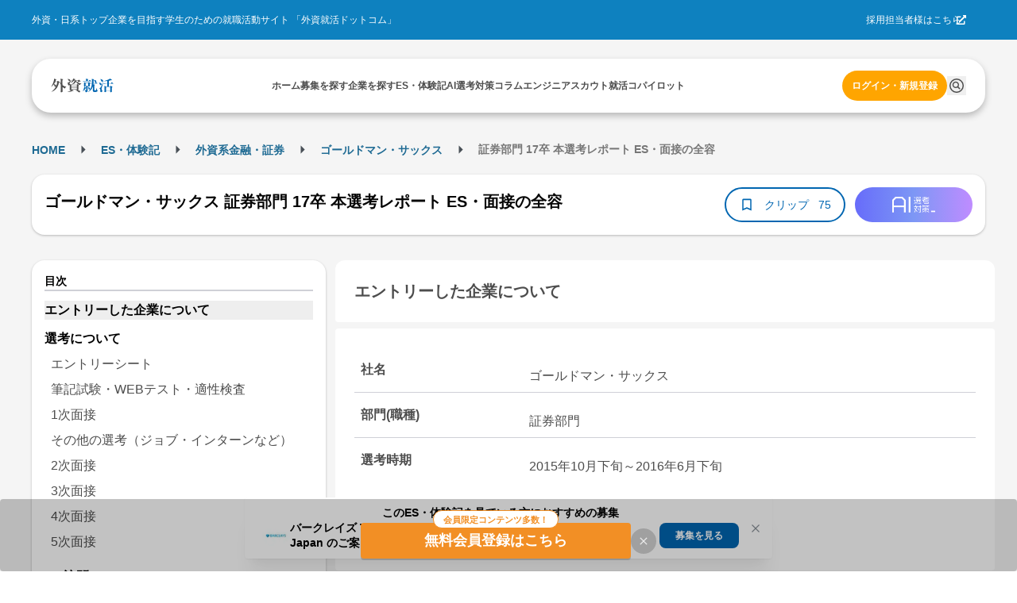

--- FILE ---
content_type: text/html; charset=utf-8
request_url: https://gaishishukatsu.com/selection_reports/6625
body_size: 17828
content:
<!DOCTYPE html><html lang="ja" class="scroll-pt-[150px]"><head><meta charSet="utf-8"/><meta name="viewport" content="width=device-width,initial-scale=1"/><meta name="format-detection" content="telephone=no"/><meta name="mobile-web-app-capable" content="yes"/><meta name="description" content="外資系・日系超一流企業を目指す学生のための就職活動サイト。トップ企業の求人情報から、過去の選考情報・先輩のエントリーシート・選考突破法・TOEIC勉強法・インターンシップまで多様なコンテンツを掲載。選考情報一括管理できるカレンダー機能も"/><meta name="keywords" content="外資,就活,外資系,就職,投資銀行,コンサル,商社"/><meta property="og:type" content="website"/><meta property="og:site_name" content="外資就活ドットコム"/><meta property="og:description" content="外資系・日系超一流企業を目指す学生のための就職活動サイト。トップ企業の求人情報から、過去の選考情報・先輩のエントリーシート・選考突破法・TOEIC勉強法・インターンシップまで多様なコンテンツを掲載。選考情報一括管理できるカレンダー機能も有"/><meta property="og:image" content="https://gaishishukatsu.com/next-image/common/ogp.png"/><meta property="og:locale" content="ja_JP"/><meta property="fb:app_id" content="152514804805611"/><meta name="facebook-domain-verification" content="rdf1tzoc35bm3zphygpoqnr9dkghrd"/><meta name="twitter:card" content="summary_large_image"/><meta name="twitter:site" content="@gaishishukatsu"/><link rel="shortcut icon" type="image/x-icon" href="/next-image/common/favicon.ico"/><link rel="preconnect" href="https://fonts.gstatic.com"/><link rel="preload" href="/next-image/common/logo/square.svg" as="image" fetchPriority="high"/><title>ゴールドマン・サックス 証券部門 17卒 本選考レポート ES・面接の全容 | 外資就活ドットコム</title><link rel="canonical" href="https://gaishishukatsu.com/selection_reports/6625"/><meta property="og:title" content="ゴールドマン・サックス 証券部門 17卒 本選考レポート ES・面接の全容 | 外資就活ドットコム"/><meta property="og:url" content="https://gaishishukatsu.com/selection_reports/6625"/><script type="application/ld+json">{&quot;@context&quot;:&quot;https://schema.org&quot;,&quot;@type&quot;:&quot;Article&quot;,&quot;headline&quot;:&quot;ゴールドマン・サックス 証券部門 17卒 本選考レポート ES・面接の全容&quot;,&quot;articleSection&quot;:[{&quot;@type&quot;:&quot;WebPageElement&quot;,&quot;name&quot;:&quot;エントリーした企業について&quot;,&quot;position&quot;:1},{&quot;@type&quot;:&quot;WebPageElement&quot;,&quot;name&quot;:&quot;選考について&quot;,&quot;position&quot;:2},{&quot;@type&quot;:&quot;WebPageElement&quot;,&quot;name&quot;:&quot;選考ステップ&quot;,&quot;position&quot;:3},{&quot;@type&quot;:&quot;WebPageElement&quot;,&quot;name&quot;:&quot;エントリーシート&quot;,&quot;position&quot;:4},{&quot;@type&quot;:&quot;WebPageElement&quot;,&quot;name&quot;:&quot;筆記試験・WEBテスト・適性検査&quot;,&quot;position&quot;:5},{&quot;@type&quot;:&quot;WebPageElement&quot;,&quot;name&quot;:&quot;1次面接&quot;,&quot;position&quot;:6},{&quot;@type&quot;:&quot;WebPageElement&quot;,&quot;name&quot;:&quot;その他の選考（ジョブ・インターンなど）&quot;,&quot;position&quot;:7},{&quot;@type&quot;:&quot;WebPageElement&quot;,&quot;name&quot;:&quot;2次面接&quot;,&quot;position&quot;:8},{&quot;@type&quot;:&quot;WebPageElement&quot;,&quot;name&quot;:&quot;3次面接&quot;,&quot;position&quot;:9},{&quot;@type&quot;:&quot;WebPageElement&quot;,&quot;name&quot;:&quot;4次面接&quot;,&quot;position&quot;:10},{&quot;@type&quot;:&quot;WebPageElement&quot;,&quot;name&quot;:&quot;5次面接&quot;,&quot;position&quot;:11},{&quot;@type&quot;:&quot;WebPageElement&quot;,&quot;name&quot;:&quot;OB訪問について&quot;,&quot;position&quot;:12},{&quot;@type&quot;:&quot;WebPageElement&quot;,&quot;name&quot;:&quot;内定後について&quot;,&quot;position&quot;:13},{&quot;@type&quot;:&quot;WebPageElement&quot;,&quot;name&quot;:&quot;選考についての感想&quot;,&quot;position&quot;:14}]}</script><script type="application/ld+json">[{&quot;@context&quot;:&quot;https://schema.org&quot;,&quot;@type&quot;:&quot;BreadcrumbList&quot;,&quot;itemListElement&quot;:[{&quot;@type&quot;:&quot;ListItem&quot;,&quot;position&quot;:1,&quot;name&quot;:&quot;HOME&quot;,&quot;item&quot;:&quot;https://gaishishukatsu.com/&quot;},{&quot;@type&quot;:&quot;ListItem&quot;,&quot;position&quot;:2,&quot;name&quot;:&quot;ES・体験記&quot;,&quot;item&quot;:&quot;https://gaishishukatsu.com/reports&quot;},{&quot;@type&quot;:&quot;ListItem&quot;,&quot;position&quot;:3,&quot;name&quot;:&quot;&quot;,&quot;item&quot;:&quot;https://gaishishukatsu.com/reports/industry/&quot;},{&quot;@type&quot;:&quot;ListItem&quot;,&quot;position&quot;:4,&quot;name&quot;:&quot;ゴールドマン・サックス&quot;,&quot;item&quot;:&quot;https://gaishishukatsu.com/company/21/experiences&quot;},{&quot;@type&quot;:&quot;ListItem&quot;,&quot;position&quot;:5,&quot;name&quot;:&quot; 証券部門 17卒 本選考レポート ES・面接の全容&quot;,&quot;item&quot;:&quot;&quot;}]}]</script><meta name="next-head-count" content="24"/><link rel="preload" href="/_next/static/css/bc67edf9ea46e4bb.css" as="style"/><link rel="stylesheet" href="/_next/static/css/bc67edf9ea46e4bb.css" data-n-g=""/><noscript data-n-css=""></noscript><script defer="" nomodule="" src="/_next/static/chunks/polyfills-c67a75d1b6f99dc8.js"></script><script src="/_next/static/chunks/webpack-f88d9c7d2d2f8b2c.js" defer=""></script><script src="/_next/static/chunks/framework-f381279230367c28.js" defer=""></script><script src="/_next/static/chunks/main-35bb7ad5753676c1.js" defer=""></script><script src="/_next/static/chunks/pages/_app-3073928a4d13ff6e.js" defer=""></script><script src="/_next/static/chunks/9894-90777cdd3bcca1f8.js" defer=""></script><script src="/_next/static/chunks/3051-1cb3068198108c30.js" defer=""></script><script src="/_next/static/chunks/9301-ca85663a1c604ce4.js" defer=""></script><script src="/_next/static/chunks/4183-ff10a5d1029db063.js" defer=""></script><script src="/_next/static/chunks/658-0556671e4139acbd.js" defer=""></script><script src="/_next/static/chunks/1541-d28f659d2b618724.js" defer=""></script><script src="/_next/static/chunks/pages/selection_reports/%5Bid%5D-60802238ee73a130.js" defer=""></script><script src="/_next/static/GLQ9WaFERPotXgxJDdY1g/_buildManifest.js" defer=""></script><script src="/_next/static/GLQ9WaFERPotXgxJDdY1g/_ssgManifest.js" defer=""></script></head><body><div id="__next"><div><div class="bg-background" role="banner" aria-label="header"><div class="fixed top-0 w-full z-50"><div class="w-full bg-background-footer justify-center p-16 hidden pc:flex"><div class="flex w-[1200px] justify-between items-center text-white text-sm"><div>外資・日系トップ企業を目指す学生のための就職活動サイト 「外資就活ドットコム」</div><div class="flex items-center gap-8"><a href="https://biz.gaishishukatsu.com/" target="_blank" rel="noopener noreferrer">採用担当者様はこちら</a><div class="ml-[-6px] mr-24 cursor-pointer"><svg stroke="currentColor" fill="currentColor" stroke-width="0" viewBox="0 0 512 512" height="1em" width="1em" xmlns="http://www.w3.org/2000/svg"><path d="M432,320H400a16,16,0,0,0-16,16V448H64V128H208a16,16,0,0,0,16-16V80a16,16,0,0,0-16-16H48A48,48,0,0,0,0,112V464a48,48,0,0,0,48,48H400a48,48,0,0,0,48-48V336A16,16,0,0,0,432,320ZM488,0h-128c-21.37,0-32.05,25.91-17,41l35.73,35.73L135,320.37a24,24,0,0,0,0,34L157.67,377a24,24,0,0,0,34,0L435.28,133.32,471,169c15,15,41,4.5,41-17V24A24,24,0,0,0,488,0Z"></path></svg></div></div></div></div><div class="flex pc:px-12 pc:pb-8 pc:pt-24 bg-background-1 flex-col justify-center items-center"><div class="flex w-full pc:max-w-[1200px] h-[68px] bg-white text-black-1 justify-center px-12 pc:px-24 pc:rounded-[24px] pc:shadow-header shadow-nav py-16"><div class="flex w-[1200px] self-stretch justify-between items-center text-sm"><div class="flex items-center pc:hidden"><button type="button" class="pc:hover:opacity-80 pc:hover:duration-300 pc:hover:ease-in-out" aria-label="ドロワーメニューを開く"><svg stroke="currentColor" fill="currentColor" stroke-width="0" viewBox="0 0 24 24" height="24" width="24" xmlns="http://www.w3.org/2000/svg"><path fill="none" d="M0 0h24v24H0z"></path><path d="M3 18h18v-2H3v2zm0-5h18v-2H3v2zm0-7v2h18V6H3z"></path></svg></button></div><a class="flex items-center gap-4" href="/"><img alt="GSSKTロゴ" fetchPriority="high" width="24" height="24" decoding="async" data-nimg="1" class="pc:cursor-pointer" style="color:transparent" src="/next-image/common/logo/square.svg"/></a><div class="hidden pc:flex justify-between items-center gap-20"><div class="relative"><a href="/"><span class="font-bold">ホーム</span></a></div><div class="relative"><a href="/recruiting_info"><span class="font-bold">募集を探す</span></a></div><div class="relative"><a href="/company"><span class="font-bold">企業を探す</span></a></div><div class="relative"><a href="/reports"><span class="font-bold">ES・体験記</span></a></div><div class="relative"><a href="/report_analytics/search"><span class="font-bold">AI選考対策</span></a></div><div class="relative"><a href="/columns"><span class="font-bold">コラム</span></a></div><div class="relative"><a href="/engineer"><span class="font-bold">エンジニア</span></a></div><div class="relative"><a href="/scouts"><span class="font-bold">スカウト</span></a></div><div class="relative"><a href="/mypage/entry_managements/progress"><span class="font-bold">就活コパイロット</span></a></div></div><div class="flex gap-8 items-center"><div class="relative py-4"><a class="text-accent-1 bg-transparent hover:bg-transparent pc:text-sm pc:bg-accent-2 pc:text-white pc:hover:bg-accent-1 pc:px-12 px-0 font-bold rounded-full py-12" href="/login">ログイン・新規登録</a></div></div></div></div></div></div><div class="bg-background-1 pc:pb-[136px] pb-[56px]"></div></div><main><div class="flex min-h-screen flex-col items-center bg-background-1 py-12 pc:py-32 mantine-1avyp1d"><div class="mx-auto flex pc:w-[1200px] justify-between paywall mantine-1avyp1d"><div class="mantine-1avyp1d"><div class="w-full bg-white pc:bg-background-1 py-8 mb-8 pc:w-[1200px] pc:pt-8 mantine-1avyp1d"><div class="h-28 font-bold hidden pc:block mantine-1avyp1d"><div class="mantine-Breadcrumbs-root mantine-1mv5iti"><div class="mantine-o3gyy4 mantine-Breadcrumbs-breadcrumb false"><a class="text-primary-1 hover:underline hover:opacity-50 text-[10px] pc:text-base font-bold" href="/">HOME</a></div><div class="mantine-Text-root mantine-Breadcrumbs-separator mantine-qa5af0"><svg stroke="currentColor" fill="currentColor" stroke-width="0" viewBox="0 0 24 24" height="25" width="25" xmlns="http://www.w3.org/2000/svg"><path d="M10 17l5-5-5-5v10z"></path><path fill="none" d="M0 24V0h24v24H0z"></path></svg></div><div class="mantine-o3gyy4 mantine-Breadcrumbs-breadcrumb false"><a class="text-primary-1 hover:underline hover:opacity-50 text-[10px] pc:text-base font-bold" href="/reports">ES・体験記</a></div><div class="mantine-Text-root mantine-Breadcrumbs-separator mantine-qa5af0"><svg stroke="currentColor" fill="currentColor" stroke-width="0" viewBox="0 0 24 24" height="25" width="25" xmlns="http://www.w3.org/2000/svg"><path d="M10 17l5-5-5-5v10z"></path><path fill="none" d="M0 24V0h24v24H0z"></path></svg></div><div class="mantine-o3gyy4 mantine-Breadcrumbs-breadcrumb false"><a class="text-primary-1 hover:underline hover:opacity-50 text-[10px] pc:text-base font-bold" href="/reports/industry"></a></div><div class="mantine-Text-root mantine-Breadcrumbs-separator mantine-qa5af0"><svg stroke="currentColor" fill="currentColor" stroke-width="0" viewBox="0 0 24 24" height="25" width="25" xmlns="http://www.w3.org/2000/svg"><path d="M10 17l5-5-5-5v10z"></path><path fill="none" d="M0 24V0h24v24H0z"></path></svg></div><div class="mantine-o3gyy4 mantine-Breadcrumbs-breadcrumb false"><a class="text-primary-1 hover:underline hover:opacity-50 text-[10px] pc:text-base font-bold" href="/company/21/experiences">ゴールドマン・サックス</a></div><div class="mantine-Text-root mantine-Breadcrumbs-separator mantine-qa5af0"><svg stroke="currentColor" fill="currentColor" stroke-width="0" viewBox="0 0 24 24" height="25" width="25" xmlns="http://www.w3.org/2000/svg"><path d="M10 17l5-5-5-5v10z"></path><path fill="none" d="M0 24V0h24v24H0z"></path></svg></div><div class="mantine-o3gyy4 mantine-Breadcrumbs-breadcrumb overflow-hidden text-ellipsis whitespace-nowrap pb-[2px]"><span class="text-black-2 text-[10px] pc:text-base"> 証券部門 17卒 本選考レポート ES・面接の全容</span></div></div></div><div class="pt-8 pc:hidden mantine-1avyp1d"><a href="/company/21/experiences"><svg stroke="currentColor" fill="currentColor" stroke-width="0" viewBox="0 0 24 24" class="bg-background rounded-[20px] p-4 mx-8 my-4" height="24" width="24" xmlns="http://www.w3.org/2000/svg"><path fill="none" d="M0 0h24v24H0z"></path><path d="M20 11H7.83l5.59-5.59L12 4l-8 8 8 8 1.41-1.41L7.83 13H20v-2z"></path></svg></a></div><div class="flex flex-col mb-8 items-center justify-between gap-x-12 bg-white px-16 py-4 pc:shadow-card pc:my-16 pc:h-[76px] pc:flex-row pc:rounded-[16px] mantine-1avyp1d"><h1 class="mantine-Text-root mantine-Title-root text-lg pc:text-xl text-black leading-relaxed mb-8 pc:mr-16 mantine-dicgnb">ゴールドマン・サックス 証券部門 17卒 本選考レポート ES・面接の全容</h1><div class="flex w-full justify-between pc:w-auto mantine-1avyp1d"><div class="flex gap-8 mantine-1avyp1d"><div class="bg-primary-1 text-white text-base rounded-[20px] flex items-center px-8 pc:hidden mantine-1avyp1d"><div class="flex h-20"><svg stroke="currentColor" fill="currentColor" stroke-width="0" viewBox="0 0 24 24" height="20" width="20" xmlns="http://www.w3.org/2000/svg"><path fill="none" d="M0 0h24v24H0z"></path><path d="M3 13h2v-2H3v2zm0 4h2v-2H3v2zm0-8h2V7H3v2zm4 4h14v-2H7v2zm0 4h14v-2H7v2zM7 7v2h14V7H7z"></path></svg> <span>目次</span></div></div><button class="rounded-[28px] border-[2px] text-center border-primary flex items-center px-16 pc:py-8 bg-white text-primary" type="button"><svg stroke="currentColor" fill="currentColor" stroke-width="0" viewBox="0 0 24 24" color="#0066B1" style="color:#0066B1" height="20px" width="20px" xmlns="http://www.w3.org/2000/svg"><path fill="none" d="M0 0h24v24H0V0z"></path><path d="M17 3H7c-1.1 0-2 .9-2 2v16l7-3 7 3V5c0-1.1-.9-2-2-2zm0 15l-5-2.18L7 18V5h10v13z"></path></svg><span class="text-base no-wrap mx-8 w-64">クリップ</span><span class="text-base no-wrap">75</span></button></div><div class="rounded-[32px] w-[94px] h-[32px] flex items-center justify-center cursor-pointer ml-12 pc:w-[148px] pc:h-[44px] mantine-1avyp1d" style="background:linear-gradient(to right, #676CFA, #7D97F5, #BF8CFF)"><img src="/next-image/reportAnalytics/logo.png" class="w-[54px] h-[20px]"/></div></div></div></div><div class="flex mantine-1avyp1d"><div class="w-[370px] pc:inline-block hidden mantine-1avyp1d"><div class="sticky top-[150px] mantine-1avyp1d"><div class="w-full rounded-[16px] shadow-card bg-white relative p-16 mantine-1avyp1d"><div class="border-b-2 border-b-line text-base font-bold leading mantine-1avyp1d">目次</div><ul><a class="text-md hover:font-bold" href="/selection_reports/6625#section-0"><li class="font-bold mt-12 bg-background-2">エントリーした企業について</li></a><a class="text-md hover:font-bold" href="/selection_reports/6625#section-1"><li class="font-bold mt-12 ">選考について</li></a><div class="p-4"><a class="block text-md text-black-1 py-4 mx-4 " href="/selection_reports/6625#section-2">エントリーシート</a><a class="block text-md text-black-1 py-4 mx-4 " href="/selection_reports/6625#section-3">筆記試験・WEBテスト・適性検査</a><a class="block text-md text-black-1 py-4 mx-4 " href="/selection_reports/6625#section-4">1次面接</a><a class="block text-md text-black-1 py-4 mx-4 " href="/selection_reports/6625#section-5">その他の選考（ジョブ・インターンなど）</a><a class="block text-md text-black-1 py-4 mx-4 " href="/selection_reports/6625#section-6">2次面接</a><a class="block text-md text-black-1 py-4 mx-4 " href="/selection_reports/6625#section-7">3次面接</a><a class="block text-md text-black-1 py-4 mx-4 " href="/selection_reports/6625#section-8">4次面接</a><a class="block text-md text-black-1 py-4 mx-4 " href="/selection_reports/6625#section-9">5次面接</a></div><a class="text-md hover:font-bold" href="/selection_reports/6625#section-10"><li class="font-bold mt-12 ">OB訪問について</li></a><a class="text-md hover:font-bold" href="/selection_reports/6625#section-11"><li class="font-bold mt-12 ">内定後について</li></a><a class="text-md hover:font-bold" href="/selection_reports/6625#section-12"><li class="font-bold mt-12 ">選考についての感想</li></a></ul></div></div></div><div class="flex flex-col px-8 pc:px-0 pc:ml-12 pc:w-[830px] mantine-1avyp1d"><section id="section-0" class="mb-16 pc:mb-24"><h2 id="section-0" class="bg-white p-24 text-lg pc:text-xl font-bold rounded-t-[12px] rounded-b-[4px] text-black-1 m-0">エントリーした企業について</h2><div class="bg-white rounded-t-[4px] rounded-b-[12px] text-black-1 mt-4 px-8 pc:mt-8 pc:p-24 pc:text-md mantine-1avyp1d"><div class="flex flex-col border-b-[1px] border-line mt-4 p-8 pc:mt-8 pc:flex-row"><h3 class="font-bold text-black-1 pc:w-1/4 m-0">社名</h3><div class="mt-8 whitespace-pre-wrap text-black-1 pc:w-3/4 pc:pl-20">ゴールドマン・サックス</div></div><div class="flex flex-col border-b-[1px] border-line mt-4 p-8 pc:mt-8 pc:flex-row"><h3 class="font-bold text-black-1 pc:w-1/4 m-0">部門(職種)</h3><div class="mt-8 whitespace-pre-wrap text-black-1 pc:w-3/4 pc:pl-20">証券部門</div></div><div class="flex flex-col border-b-[1px] border-line mt-4 p-8 pc:mt-8 pc:flex-row"><h3 class="font-bold text-black-1 pc:w-1/4 m-0">選考時期</h3><div class="mt-8 whitespace-pre-wrap text-black-1 pc:w-3/4 pc:pl-20">2015年10月下旬～2016年6月下旬</div></div></div><div class="bg-white mt-[-26px] rounded-4 p-12 mantine-1avyp1d"><a class="text-primary flex mt-32 w-[200px] font-bold" href="/company/21/experiences">この企業の体験記一覧<svg stroke="currentColor" fill="currentColor" stroke-width="0" viewBox="0 0 24 24" height="24" width="24" xmlns="http://www.w3.org/2000/svg"><path fill="none" d="M0 0h24v24H0V0z"></path><path d="M8.59 16.59L13.17 12 8.59 7.41 10 6l6 6-6 6-1.41-1.41z"></path></svg></a><a class="text-primary flex mt-8 w-[150px] font-bold" href="/company/21">企業研究ページ<svg stroke="currentColor" fill="currentColor" stroke-width="0" viewBox="0 0 24 24" height="24" width="24" xmlns="http://www.w3.org/2000/svg"><path fill="none" d="M0 0h24v24H0V0z"></path><path d="M8.59 16.59L13.17 12 8.59 7.41 10 6l6 6-6 6-1.41-1.41z"></path></svg></a></div></section><div class="mb-16 flex justify-center pc:hidden"></div><div class="relative mantine-1avyp1d"><div class="absolute left-1/2 top-[600px] -translate-x-1/2 -translate-y-1/2 flex flex-col bg-white shadow-modal-lg p-16 py-20 rounded-16 w-11/12 pc:w-3/4 z-10 mantine-1avyp1d"><div class="mantine-Text-root font-bold text-2xl text-black-1 mb-8 mantine-1d564l0">ゴールドマン・サックス 証券部門 17卒 本選考レポート ES・面接の全容</div><div class="mantine-1avyp1d">このレポートの続きを読むには、新規会員登録もしくはログインが必要です。</div><div class="text-black-1 p-20 mantine-1avyp1d"><ul class="mantine-List-root mantine-13onren"><li class="mantine-List-item font-bold mantine-haimib"><div class="___ref-itemWrapper mantine-iwg4hh mantine-List-itemWrapper"><span>選考について</span></div></li><ul class="mantine-List-root list-disc list-inside mantine-139h9mg"><li class="mantine-List-item text-base mantine-160cn03"><div class="___ref-itemWrapper mantine-iwg4hh mantine-List-itemWrapper"><span>エントリーシート</span></div></li><li class="mantine-List-item text-base mantine-160cn03"><div class="___ref-itemWrapper mantine-iwg4hh mantine-List-itemWrapper"><span>筆記試験・WEBテスト・適性検査</span></div></li><li class="mantine-List-item text-base mantine-160cn03"><div class="___ref-itemWrapper mantine-iwg4hh mantine-List-itemWrapper"><span>面接</span></div></li><li class="mantine-List-item text-base mantine-160cn03"><div class="___ref-itemWrapper mantine-iwg4hh mantine-List-itemWrapper"><span>その他の選考（インターン・ジョブ・グループディスカッション）</span></div></li></ul><li class="mantine-List-item font-bold mantine-haimib"><div class="___ref-itemWrapper mantine-iwg4hh mantine-List-itemWrapper"><span>OB訪問について</span></div></li><li class="mantine-List-item font-bold mantine-haimib"><div class="___ref-itemWrapper mantine-iwg4hh mantine-List-itemWrapper"><span>内定後について</span></div></li><li class="mantine-List-item font-bold mantine-haimib"><div class="___ref-itemWrapper mantine-iwg4hh mantine-List-itemWrapper"><span>選考についての感想</span></div></li><div class="flex flex-col gap-4 bg-line p-16 rounded-12 mt-8 mantine-1avyp1d"><div class="mantine-Text-root text-base mantine-1d564l0">社員との面接中にも話題に出たが、自分が同じチームで一緒に働いてるイメージを相手に感じさせることが一番大事だと思われる。

自分の志望動機が論理的に説明できることは基本であり、さらにそこから社員の質問に<!-- -->...</div></div></ul></div><div class="flex justify-center mt-16 gap-8 mantine-1avyp1d"><a class="w-full text-white bg-gradient-to-r from-error to-sub font-bold text-center rounded-12 py-12" href="/mail_auth?inflowPath=%2Fselection_reports%2F6625">新規会員登録</a><a class="w-full text-white bg-primary-1 font-bold text-center rounded-12 py-12" href="/login">ログイン</a></div></div></div><div class="mb-16 pc:mb-24 "><section id="section-1"><h2 id="section-1" class="bg-white p-24 text-lg pc:text-xl font-bold rounded-t-[12px] rounded-b-[4px] text-black-1 m-0">選考について</h2><div class="text-md bg-white mt-4 p-16 rounded-[4px] pc:mt-8 pc:p-24"><h3 class="font-bold m-0">選考ステップ</h3><div class="border-t border-background-1 pt-12">エントリーシート → 筆記試験・WEBテスト・適性検査 → 1次面接 → その他の選考（ジョブ・インターンなど） → 2次面接 → 3次面接 → 4次面接 → 5次面接</div></div></section><section id="section-2" class="text-md bg-white mt-4 p-16 rounded-[4px] pc:mt-8 pc:p-24 "><h3 class="text-md font-bold border-b border-background-1 m-0">エントリーシート</h3><div class="mt-16"><div class="w-full select-none font-bold text-black-1">質問（文字数）・提出方法</div><div class="w-full select-none whitespace-pre-wrap text-black-1 mt-4">応募部門を希望する理由をご記入ください。※改行不可 600文字以下
自己PR<!-- -->...</div></div></section><section id="section-3" class="text-md bg-white mt-4 p-16 rounded-[4px] pc:mt-8 pc:p-24 "><h3 class="text-md font-bold border-b border-background-1 m-0">筆記試験・WEBテスト・適性検査</h3><div class="mt-16"><div class="w-full select-none font-bold text-black-1">試験内容</div><div class="w-full select-none whitespace-pre-wrap text-black-1 mt-4">一般的なテストセンター（会場に行き受けるもの）
国語、数学、英語</div></div><div class="mt-16"><div class="w-full select-none font-bold text-black-1">難易度・対策・ボーダーライン</div><div class="w-full select-none whitespace-pre-wrap text-black-1 mt-4">9割くらいはできていたと思う。
インターンにて周りに聞いたところ、だいたいの人が8割以上できていた。<!-- -->...</div></div></section><section id="section-4" class="text-md bg-white mt-4 p-16 rounded-[4px] pc:mt-8 pc:p-24 "><h3 class="text-md font-bold border-b border-background-1 m-0">1次面接</h3><div class="mt-16"><div class="w-full select-none font-bold text-black-1">面接官の数・役職など</div><div class="w-full select-none whitespace-pre-wrap text-black-1 mt-4">30代の社員3人×2セット</div></div><div class="mt-16"><div class="w-full select-none font-bold text-black-1">学生の数</div><div class="w-full select-none whitespace-pre-wrap text-black-1 mt-4">5人</div></div><div class="mt-16"><div class="w-full select-none font-bold text-black-1">会場</div><div class="w-full select-none whitespace-pre-wrap text-black-1 mt-4">小会議室</div></div><div class="mt-16"><div class="w-full select-none font-bold text-black-1">時間</div><div class="w-full select-none whitespace-pre-wrap text-black-1 mt-4">30分×２セット</div></div><div class="mt-16"><div class="w-full select-none font-bold text-black-1">進め方</div><div class="w-full select-none whitespace-pre-wrap text-black-1 mt-4">相手の自己紹介の後、一般的な集団面接。</div></div><div class="mt-16"><div class="w-full select-none font-bold text-black-1">質問内容</div><div class="w-full select-none whitespace-pre-wrap text-black-1 mt-4">志望理由、特技、趣味
自分を動物に例えるなら何か
夢はなに<!-- -->...</div></div></section><section id="section-5" class="text-md bg-white mt-4 p-16 rounded-[4px] pc:mt-8 pc:p-24 "><h3 class="text-md font-bold border-b border-background-1 m-0">その他の選考（ジョブ・インターンなど）</h3><div class="mt-16"><div class="w-full select-none font-bold text-black-1">開催時期</div><div class="w-full select-none whitespace-pre-wrap text-black-1 mt-4">2月下旬</div></div><div class="mt-16"><div class="w-full select-none font-bold text-black-1">実施日数・勤務時間</div><div class="w-full select-none whitespace-pre-wrap text-black-1 mt-4">5日</div></div><div class="mt-16"><div class="w-full select-none font-bold text-black-1">内容</div><div class="w-full select-none whitespace-pre-wrap text-black-1 mt-4">参加人数は30人ほど、全体を通して2つのプログラムを同時進行で行い、それぞれについて最終日にプレゼンが求められる。
新規事業立案の課題では1チーム3～5人で1<!-- -->...</div></div></section><section id="section-6" class="text-md bg-white mt-4 p-16 rounded-[4px] pc:mt-8 pc:p-24 "><h3 class="text-md font-bold border-b border-background-1 m-0">2次面接</h3><div class="mt-16"><div class="w-full select-none font-bold text-black-1">面接官の数・役職など</div><div class="w-full select-none whitespace-pre-wrap text-black-1 mt-4">6人ほど、役職、部署はバラバラ</div></div><div class="mt-16"><div class="w-full select-none font-bold text-black-1">学生の数</div><div class="w-full select-none whitespace-pre-wrap text-black-1 mt-4">1人</div></div><div class="mt-16"><div class="w-full select-none font-bold text-black-1">会場</div><div class="w-full select-none whitespace-pre-wrap text-black-1 mt-4">社員のデスク</div></div><div class="mt-16"><div class="w-full select-none font-bold text-black-1">時間</div><div class="w-full select-none whitespace-pre-wrap text-black-1 mt-4">4時間ほど</div></div><div class="mt-16"><div class="w-full select-none font-bold text-black-1">進め方</div><div class="w-full select-none whitespace-pre-wrap text-black-1 mt-4">1対1の面談形式、お互いの自己紹介の後、雑談形式で掘り下げられる。</div></div><div class="mt-16"><div class="w-full select-none font-bold text-black-1">質問内容</div><div class="w-full select-none whitespace-pre-wrap text-black-1 mt-4">どうしてＧＳか
特技は
他の<!-- -->...</div></div></section><section id="section-7" class="text-md bg-white mt-4 p-16 rounded-[4px] pc:mt-8 pc:p-24 "><h3 class="text-md font-bold border-b border-background-1 m-0">3次面接</h3><div class="mt-16"><div class="w-full select-none font-bold text-black-1">面接官の数・役職など</div><div class="w-full select-none whitespace-pre-wrap text-black-1 mt-4">6人くらい、同じく役職、部署、バラバラ</div></div><div class="mt-16"><div class="w-full select-none font-bold text-black-1">学生の数</div><div class="w-full select-none whitespace-pre-wrap text-black-1 mt-4">1人</div></div><div class="mt-16"><div class="w-full select-none font-bold text-black-1">会場</div><div class="w-full select-none whitespace-pre-wrap text-black-1 mt-4">社員のデスク</div></div><div class="mt-16"><div class="w-full select-none font-bold text-black-1">時間</div><div class="w-full select-none whitespace-pre-wrap text-black-1 mt-4">4時間</div></div><div class="mt-16"><div class="w-full select-none font-bold text-black-1">進め方</div><div class="w-full select-none whitespace-pre-wrap text-black-1 mt-4">2次面接とほぼ同じ、特に難易度が上がるわけでもない。
当初は志望部署はあまり聞かれなかったが、だん<!-- -->...</div></div></section><section id="section-8" class="text-md bg-white mt-4 p-16 rounded-[4px] pc:mt-8 pc:p-24 "><h3 class="text-md font-bold border-b border-background-1 m-0">4次面接</h3><div class="mt-16"><div class="w-full select-none font-bold text-black-1">面接官の数・役職など</div><div class="w-full select-none whitespace-pre-wrap text-black-1 mt-4">7人ほど、所属、年齢バラバラ（株のヘッドを含む）</div></div><div class="mt-16"><div class="w-full select-none font-bold text-black-1">学生の数</div><div class="w-full select-none whitespace-pre-wrap text-black-1 mt-4">1人</div></div><div class="mt-16"><div class="w-full select-none font-bold text-black-1">会場</div><div class="w-full select-none whitespace-pre-wrap text-black-1 mt-4">会議室</div></div><div class="mt-16"><div class="w-full select-none font-bold text-black-1">時間</div><div class="w-full select-none whitespace-pre-wrap text-black-1 mt-4">5～6時間</div></div><div class="mt-16"><div class="w-full select-none font-bold text-black-1">進め方</div><div class="w-full select-none whitespace-pre-wrap text-black-1 mt-4">自己紹介の後、しっかりした面接
数字クイズを出す人もいた。
英語の面接もあった。</div></div><div class="mt-16"><div class="w-full select-none font-bold text-black-1">質問内容</div><div class="w-full select-none whitespace-pre-wrap text-black-1 mt-4">ど<!-- -->...</div></div></section><section id="section-9" class="text-md bg-white mt-4 p-16 rounded-[4px] pc:mt-8 pc:p-24 rounded-b-[12px]"><h3 class="text-md font-bold border-b border-background-1 m-0">5次面接</h3><div class="mt-16"><div class="w-full select-none font-bold text-black-1">面接官の数・役職など</div><div class="w-full select-none whitespace-pre-wrap text-black-1 mt-4">2人、アジアヘッド</div></div><div class="mt-16"><div class="w-full select-none font-bold text-black-1">学生の数</div><div class="w-full select-none whitespace-pre-wrap text-black-1 mt-4">1人</div></div><div class="mt-16"><div class="w-full select-none font-bold text-black-1">会場</div><div class="w-full select-none whitespace-pre-wrap text-black-1 mt-4">会議室でのビデオ面談</div></div><div class="mt-16"><div class="w-full select-none font-bold text-black-1">時間</div><div class="w-full select-none whitespace-pre-wrap text-black-1 mt-4">30分×２</div></div><div class="mt-16"><div class="w-full select-none font-bold text-black-1">進め方</div><div class="w-full select-none whitespace-pre-wrap text-black-1 mt-4">アイスブレイクの後、エントリーシートに沿った質問をされ、最後に逆質問の時間があった。
もう1人の社員は、ひ<!-- -->...</div></div></section></div><section id="section-10" class="mb-16 pc:mb-24"><h2 id="section-10" class="bg-white p-24 text-lg pc:text-xl font-bold rounded-t-[12px] rounded-b-[4px] text-black-1 m-0">OB訪問について</h2><div class="bg-white mt-4 p-16 rounded-[4px] pc:mt-8 pc:p-24 rounded-b-[12px] pc:text-md"><div class="mb-16"><h3 class="w-full select-none font-bold text-black-1 m-0">OB訪問はしましたか？</h3><div class="w-full select-none whitespace-pre-wrap text-black-1 mt-4"><div class="mantine-Skeleton-root mantine-Skeleton-visible mantine-1aejbqe"></div></div></div></div></section><section id="section-11" class="mb-16 pc:mb-24"><h2 id="section-11" class="bg-white p-24 text-lg pc:text-xl font-bold rounded-t-[12px] rounded-b-[4px] text-black-1 m-0">内定後について</h2><div class="bg-white mt-4 p-16 rounded-[4px] pc:mt-8 pc:p-24 rounded-b-[12px] pc:text-md"><div class="mb-16"><h3 class="w-full select-none font-bold text-black-1 m-0">内定</h3><div class="w-full select-none whitespace-pre-wrap text-black-1 mt-4"><div class="mantine-Skeleton-root mantine-Skeleton-visible mantine-1aejbqe"></div></div></div><div class="mb-16"><h3 class="w-full select-none font-bold text-black-1 m-0">内定連絡時期</h3><div class="w-full select-none whitespace-pre-wrap text-black-1 mt-4"><div class="mantine-Skeleton-root mantine-Skeleton-visible mantine-1aejbqe"></div></div></div><div class="mb-16"><h3 class="w-full select-none font-bold text-black-1 m-0">内定後の課題</h3><div class="w-full select-none whitespace-pre-wrap text-black-1 mt-4"><div class="mantine-Skeleton-root mantine-Skeleton-visible mantine-1aejbqe"></div></div></div><div class="mb-16"><h3 class="w-full select-none font-bold text-black-1 m-0">選考中・内定後の拘束状況</h3><div class="w-full select-none whitespace-pre-wrap text-black-1 mt-4"><div class="mantine-Skeleton-root mantine-Skeleton-visible mantine-1aejbqe"></div></div></div></div></section><section id="section-12" class="mb-16 pc:mb-24"><h2 id="section-12" class="bg-white p-24 text-lg pc:text-xl font-bold rounded-t-[12px] rounded-b-[4px] text-black-1 m-0">選考についての感想</h2><div class="bg-white mt-4 p-16 rounded-[4px] pc:mt-8 pc:p-24 rounded-b-[12px] pc:text-md"><div class="mb-16"><h3 class="w-full select-none font-bold text-black-1 m-0">本選考ではどのようなことが重視されたと思いますか？（150字以上）</h3><div class="w-full select-none whitespace-pre-wrap text-black-1 mt-4">社員との面接中にも話題に出たが、自分が同じチームで一緒に働いてるイメージを相手に感じさせることが一番大事だと思われる。

自分の志望動機が論理的に説明できることは基本であり、さらにそこから社員の質問に...</div></div><div class="mb-16"><h3 class="w-full select-none font-bold text-black-1 m-0">面接で印象に残った質問をいくつか挙げてください。</h3><div class="w-full select-none whitespace-pre-wrap text-black-1 mt-4"><div class="mantine-Skeleton-root mantine-Skeleton-visible mantine-1aejbqe"></div></div></div><div class="mb-16"><h3 class="w-full select-none font-bold text-black-1 m-0">面接時に心がけていたことはありますか？（150字以上）</h3><div class="w-full select-none whitespace-pre-wrap text-black-1 mt-4"><div class="mantine-Skeleton-root mantine-Skeleton-visible mantine-1aejbqe"></div></div></div><div class="mb-16"><h3 class="w-full select-none font-bold text-black-1 m-0">各選考プロセスで心がけていたことはありますか？（150字以上）</h3><div class="w-full select-none whitespace-pre-wrap text-black-1 mt-4"><div class="mantine-Skeleton-root mantine-Skeleton-visible mantine-1aejbqe"></div></div></div><div class="mb-16"><h3 class="w-full select-none font-bold text-black-1 m-0">どのサイト・書籍を使って企業研究をおこないましたか？</h3><div class="w-full select-none whitespace-pre-wrap text-black-1 mt-4"><div class="mantine-Skeleton-root mantine-Skeleton-visible mantine-1aejbqe"></div></div></div><div class="mb-16"><h3 class="w-full select-none font-bold text-black-1 m-0">社員（及び内定者）にどんな印象を持ちましたか？（120字以上）</h3><div class="w-full select-none whitespace-pre-wrap text-black-1 mt-4"><div class="mantine-Skeleton-root mantine-Skeleton-visible mantine-1aejbqe"></div></div></div><div class="mb-16"><h3 class="w-full select-none font-bold text-black-1 m-0">これからこの企業を受ける後輩へのアドバイスをお願いします。（200字以上）</h3><div class="w-full select-none whitespace-pre-wrap text-black-1 mt-4"><div class="mantine-Skeleton-root mantine-Skeleton-visible mantine-1aejbqe"></div></div></div></div></section><div class="mb-16 flex justify-center pc:hidden"></div><div class="border-y border-y-background-1 text-base text-black-2"><p>当サイト内に掲載されているすべての文章・画像の無断転載、転用を禁止します。</p></div><div class="inline-flex justify-between mt-16"><div><a href="/selection_reports/6565"><svg stroke="currentColor" fill="currentColor" stroke-width="0" viewBox="0 0 24 24" height="24" width="24" xmlns="http://www.w3.org/2000/svg"><path fill="none" d="M0 0h24v24H0V0z"></path><path d="M15.41 16.59L10.83 12l4.58-4.59L14 6l-6 6 6 6 1.41-1.41z"></path></svg>前の体験記</a></div><div><a href="/selection_reports/6921">次の体験記<svg stroke="currentColor" fill="currentColor" stroke-width="0" viewBox="0 0 24 24" height="24" width="24" xmlns="http://www.w3.org/2000/svg"><path fill="none" d="M0 0h24v24H0V0z"></path><path d="M8.59 16.59L13.17 12 8.59 7.41 10 6l6 6-6 6-1.41-1.41z"></path></svg></a></div></div></div></div></div></div></div></main><div><div class="pc:hidden"><div><div class="flex flex-col bg-background-footer px-16 pt-24 pb-[100px] text-white"><div class="flex flex-col text-base pb-24"><ul><li class="px-8 mb-12"><a class="block" href="/recruiting_info">募集を探す</a></li><li class="px-8 mb-12"><a class="block" href="/reports">ES・体験記</a></li><li class="px-8 mb-12"><a class="block" href="/columns">コラム</a></li><li class="px-8 mb-12"><a class="block" href="/questions">コミュニティ</a></li><li class="px-8 mb-12"><a class="block" href="/box">相談室</a></li><li class="px-8 mb-12"><a class="block" href="/engineer">エンジニア</a></li><li class="px-8 mb-12"><a class="block" target="_blank" href="https://event.gaishishukatsu.com/">イベント<span class="inline-flex"><svg stroke="currentColor" fill="currentColor" stroke-width="0" viewBox="0 0 512 512" height="1em" width="1em" xmlns="http://www.w3.org/2000/svg"><path d="M432,320H400a16,16,0,0,0-16,16V448H64V128H208a16,16,0,0,0,16-16V80a16,16,0,0,0-16-16H48A48,48,0,0,0,0,112V464a48,48,0,0,0,48,48H400a48,48,0,0,0,48-48V336A16,16,0,0,0,432,320ZM488,0h-128c-21.37,0-32.05,25.91-17,41l35.73,35.73L135,320.37a24,24,0,0,0,0,34L157.67,377a24,24,0,0,0,34,0L435.28,133.32,471,169c15,15,41,4.5,41-17V24A24,24,0,0,0,488,0Z"></path></svg></span></a></li><li class="px-8 mb-12"><div class="flex justify-between items-center"><span>企業を探す</span><svg stroke="currentColor" fill="currentColor" stroke-width="0" viewBox="0 0 320 512" class="transition-transform duration-200 " height="16" width="16" xmlns="http://www.w3.org/2000/svg"><path d="M310.6 233.4c12.5 12.5 12.5 32.8 0 45.3l-192 192c-12.5 12.5-32.8 12.5-45.3 0s-12.5-32.8 0-45.3L242.7 256 73.4 86.6c-12.5-12.5-12.5-32.8 0-45.3s32.8-12.5 45.3 0l192 192z"></path></svg></div><div class="overflow-hidden transition-max-height duration-300 ease-in-out max-h-0"><ul class="ml-8"><li class="my-8"><a href="/company/industry/1" class="block">コンサル・シンクタンク</a></li><li class="my-8"><a href="/company/industry/2" class="block">外資系金融・証券</a></li><li class="my-8"><a href="/company/industry/3" class="block">日系金融・証券</a></li><li class="my-8"><a href="/company/industry/5" class="block">商社</a></li><li class="my-8"><a href="/company/industry/4" class="block">外資系メーカー・サービス</a></li><li class="my-8"><a href="/company/industry/8" class="block">日系メーカー・サービス</a></li><li class="my-8"><a href="/company/industry/6" class="block">国家公務員・公的機関</a></li><li class="my-8"><a href="/company/industry/7" class="block">ITサービス</a></li><li class="my-8"><a href="/company/industry/11" class="block">デベロッパー・建設</a></li><li class="my-8"><a href="/company/industry/9" class="block">マスコミ・広告</a></li></ul></div></li><li class="px-8 mb-12"><div class="flex justify-between items-center"><span>業界のES・体験記</span><svg stroke="currentColor" fill="currentColor" stroke-width="0" viewBox="0 0 320 512" class="transition-transform duration-200 " height="16" width="16" xmlns="http://www.w3.org/2000/svg"><path d="M310.6 233.4c12.5 12.5 12.5 32.8 0 45.3l-192 192c-12.5 12.5-32.8 12.5-45.3 0s-12.5-32.8 0-45.3L242.7 256 73.4 86.6c-12.5-12.5-12.5-32.8 0-45.3s32.8-12.5 45.3 0l192 192z"></path></svg></div><div class="overflow-hidden transition-max-height duration-300 ease-in-out max-h-0"><ul class="ml-8"><li class="my-8"><a href="/reports/industry/1" class="block">コンサル・シンクタンク</a></li><li class="my-8"><a href="/reports/industry/2" class="block">外資系金融・証券</a></li><li class="my-8"><a href="/reports/industry/3" class="block">日系金融・証券</a></li><li class="my-8"><a href="/reports/industry/5" class="block">商社</a></li><li class="my-8"><a href="/reports/industry/4" class="block">外資系メーカー・サービス</a></li><li class="my-8"><a href="/reports/industry/8" class="block">日系メーカー・サービス</a></li><li class="my-8"><a href="/reports/industry/6" class="block">国家公務員・公的機関</a></li><li class="my-8"><a href="/reports/industry/7" class="block">ITサービス</a></li><li class="my-8"><a href="/reports/industry/11" class="block">デベロッパー・建設</a></li><li class="my-8"><a href="/reports/industry/9" class="block">マスコミ・広告</a></li></ul></div></li><li class="px-8 mb-12"><div class="flex justify-between items-center"><span>部門・職種別のES・体験記</span><svg stroke="currentColor" fill="currentColor" stroke-width="0" viewBox="0 0 320 512" class="transition-transform duration-200 " height="16" width="16" xmlns="http://www.w3.org/2000/svg"><path d="M310.6 233.4c12.5 12.5 12.5 32.8 0 45.3l-192 192c-12.5 12.5-32.8 12.5-45.3 0s-12.5-32.8 0-45.3L242.7 256 73.4 86.6c-12.5-12.5-12.5-32.8 0-45.3s32.8-12.5 45.3 0l192 192z"></path></svg></div><div class="overflow-hidden transition-max-height duration-300 ease-in-out max-h-0"><ul class="ml-8"><li class="my-8"><a href="/reports/department/1" class="block">コンサルタント</a></li><li class="my-8"><a href="/reports/department/3" class="block">投資銀行部門（IBD）</a></li><li class="my-8"><a href="/reports/department/4" class="block">銀行／証券マーケット業務</a></li><li class="my-8"><a href="/reports/department/5" class="block">ミドル・バックオフィス</a></li><li class="my-8"><a href="/reports/department/6" class="block">マーケティング</a></li><li class="my-8"><a href="/reports/department/7" class="block">ファイナンス</a></li><li class="my-8"><a href="/reports/department/8" class="block">セールス・営業</a></li><li class="my-8"><a href="/reports/department/9" class="block">アクチュアリー・クオンツ</a></li><li class="my-8"><a href="/reports/department/10" class="block">システムエンジニア</a></li><li class="my-8"><a href="/reports/department/13" class="block">R&amp;D（技術研究職）</a></li><li class="my-8"><a href="/reports/department/17" class="block">総合職</a></li><li class="my-8"><a href="/reports/department/22" class="block">ジャーナリスト</a></li><li class="my-8"><a href="/reports/department/30" class="block">プログラマー</a></li><li class="my-8"><a href="/reports/department/31" class="block">ソフトウェアエンジニア</a></li><li class="my-8"><a href="/reports/department/32" class="block">データサイエンティスト</a></li></ul></div></li><li class="px-8 mb-12"><a href="/faq">ヘルプ・お問い合わせ</a></li><li class="px-8 mb-12"><a href="/disclaimer">著作権・免責事項</a></li><li class="px-8 mb-12"><a href="/terms">利用規約</a></li><li class="px-8 mb-12"><a href="/service_privacy_policy">プライバシーポリシー</a></li><li class="px-8 mb-12"><a href="/corporate_privacy_policy">個人情報保護方針</a></li><li class="px-8 mb-12"><a href="https://biz.gaishishukatsu.com/contact/">採用ご担当者の方はこちら</a></li><li class="px-8 mb-12"><a target="_blank" rel="noreferrer" href="http://howtelevision.co.jp/">運営会社</a></li><li class="px-8 mb-12"><a href="https://next.gaishishukatsu.com">外資就活ネクスト</a></li><li class="px-8 mb-12"><a href="https://mond.how/">mond</a></li></ul></div><div class="flex flex-col items-start justify-between"><div class="flex justify-center items-center gap-12"><div class="pb-24"><img alt="外資就活" loading="lazy" width="128" height="125" decoding="async" data-nimg="1" class="w-full h-[60px]" style="color:transparent" src="/_next/static/media/square_white.cbbe41a6.svg"/></div><div class="flex justify-between gap-16"><a target="_blank" rel="noreferrer" href="https://twitter.com/gaishishukatsu"><svg stroke="currentColor" fill="currentColor" stroke-width="0" viewBox="0 0 512 512" height="24" width="24" xmlns="http://www.w3.org/2000/svg"><path d="M389.2 48h70.6L305.6 224.2 487 464H345L233.7 318.6 106.5 464H35.8L200.7 275.5 26.8 48H172.4L272.9 180.9 389.2 48zM364.4 421.8h39.1L151.1 88h-42L364.4 421.8z"></path></svg></a><a target="_blank" rel="noreferrer" href="https://www.instagram.com/gaishishukatsu/"><svg stroke="currentColor" fill="currentColor" stroke-width="0" viewBox="0 0 448 512" height="24" width="24" xmlns="http://www.w3.org/2000/svg"><path d="M224.1 141c-63.6 0-114.9 51.3-114.9 114.9s51.3 114.9 114.9 114.9S339 319.5 339 255.9 287.7 141 224.1 141zm0 189.6c-41.1 0-74.7-33.5-74.7-74.7s33.5-74.7 74.7-74.7 74.7 33.5 74.7 74.7-33.6 74.7-74.7 74.7zm146.4-194.3c0 14.9-12 26.8-26.8 26.8-14.9 0-26.8-12-26.8-26.8s12-26.8 26.8-26.8 26.8 12 26.8 26.8zm76.1 27.2c-1.7-35.9-9.9-67.7-36.2-93.9-26.2-26.2-58-34.4-93.9-36.2-37-2.1-147.9-2.1-184.9 0-35.8 1.7-67.6 9.9-93.9 36.1s-34.4 58-36.2 93.9c-2.1 37-2.1 147.9 0 184.9 1.7 35.9 9.9 67.7 36.2 93.9s58 34.4 93.9 36.2c37 2.1 147.9 2.1 184.9 0 35.9-1.7 67.7-9.9 93.9-36.2 26.2-26.2 34.4-58 36.2-93.9 2.1-37 2.1-147.8 0-184.8zM398.8 388c-7.8 19.6-22.9 34.7-42.6 42.6-29.5 11.7-99.5 9-132.1 9s-102.7 2.6-132.1-9c-19.6-7.8-34.7-22.9-42.6-42.6-11.7-29.5-9-99.5-9-132.1s-2.6-102.7 9-132.1c7.8-19.6 22.9-34.7 42.6-42.6 29.5-11.7 99.5-9 132.1-9s102.7-2.6 132.1 9c19.6 7.8 34.7 22.9 42.6 42.6 11.7 29.5 9 99.5 9 132.1s2.7 102.7-9 132.1z"></path></svg></a><a target="_blank" rel="noreferrer" href="https://www.youtube.com/channel/UC9_2jJe84pFJbufV_hQ9-Pg"><svg stroke="currentColor" fill="currentColor" stroke-width="0" viewBox="0 0 576 512" height="24" width="24" xmlns="http://www.w3.org/2000/svg"><path d="M549.655 124.083c-6.281-23.65-24.787-42.276-48.284-48.597C458.781 64 288 64 288 64S117.22 64 74.629 75.486c-23.497 6.322-42.003 24.947-48.284 48.597-11.412 42.867-11.412 132.305-11.412 132.305s0 89.438 11.412 132.305c6.281 23.65 24.787 41.5 48.284 47.821C117.22 448 288 448 288 448s170.78 0 213.371-11.486c23.497-6.321 42.003-24.171 48.284-47.821 11.412-42.867 11.412-132.305 11.412-132.305s0-89.438-11.412-132.305zm-317.51 213.508V175.185l142.739 81.205-142.739 81.201z"></path></svg></a><a target="_blank" rel="noreferrer" href="https://www.tiktok.com/@gaishishukatsu_com"><svg stroke="currentColor" fill="currentColor" stroke-width="0" viewBox="0 0 448 512" height="24" width="24" xmlns="http://www.w3.org/2000/svg"><path d="M448,209.91a210.06,210.06,0,0,1-122.77-39.25V349.38A162.55,162.55,0,1,1,185,188.31V278.2a74.62,74.62,0,1,0,52.23,71.18V0l88,0a121.18,121.18,0,0,0,1.86,22.17h0A122.18,122.18,0,0,0,381,102.39a121.43,121.43,0,0,0,67,20.14Z"></path></svg></a></div></div><div class="flex flex-col"><div class="flex max-w-[260px] gap-8 pb-12"><a href="https://gsskt.onelink.me/TB3c/i81csz59"><img alt="Download on the App Store" loading="lazy" width="270" height="80" decoding="async" data-nimg="1" style="color:transparent" srcSet="/_next/image?url=%2F_next%2Fstatic%2Fmedia%2Fios.db651d84.png&amp;w=384&amp;q=75 1x, /_next/image?url=%2F_next%2Fstatic%2Fmedia%2Fios.db651d84.png&amp;w=640&amp;q=75 2x" src="/_next/image?url=%2F_next%2Fstatic%2Fmedia%2Fios.db651d84.png&amp;w=640&amp;q=75"/></a><a href="https://play.google.com/store/apps/details?id=com.gaishishukatsu.Gaishishukatsu&amp;hl=ja&amp;gl=US"><img alt="GET IT ON Google Play" loading="lazy" width="269" height="80" decoding="async" data-nimg="1" style="color:transparent" srcSet="/_next/image?url=%2F_next%2Fstatic%2Fmedia%2Fandroid.d9ebc8d0.png&amp;w=384&amp;q=75 1x, /_next/image?url=%2F_next%2Fstatic%2Fmedia%2Fandroid.d9ebc8d0.png&amp;w=640&amp;q=75 2x" src="/_next/image?url=%2F_next%2Fstatic%2Fmedia%2Fandroid.d9ebc8d0.png&amp;w=640&amp;q=75"/></a></div><div class="text-sm text-white">© Howtelevision,Inc. All Rights Reserved.</div></div></div></div></div></div><div class="hidden pc:block"><div><div class="h-[508px] flex justify-center items-start gap-24 p-64 bg-background-footer"><div class="flex-1 flex flex-col h-full items-start justify-between"><div class="flex flex-col gap-12"><div class="pb-8"><img alt="外資就活" loading="lazy" width="128" height="125" decoding="async" data-nimg="1" class="w-full h-[100px]" style="color:transparent" src="/_next/static/media/square_white.cbbe41a6.svg"/></div><div class="flex justify-between text-white"><a target="_blank" rel="noreferrer" href="https://twitter.com/gaishishukatsu"><svg stroke="currentColor" fill="currentColor" stroke-width="0" viewBox="0 0 512 512" height="1em" width="1em" xmlns="http://www.w3.org/2000/svg"><path d="M389.2 48h70.6L305.6 224.2 487 464H345L233.7 318.6 106.5 464H35.8L200.7 275.5 26.8 48H172.4L272.9 180.9 389.2 48zM364.4 421.8h39.1L151.1 88h-42L364.4 421.8z"></path></svg></a><a target="_blank" rel="noreferrer" href="https://www.instagram.com/gaishishukatsu/"><svg stroke="currentColor" fill="currentColor" stroke-width="0" viewBox="0 0 448 512" height="1em" width="1em" xmlns="http://www.w3.org/2000/svg"><path d="M224.1 141c-63.6 0-114.9 51.3-114.9 114.9s51.3 114.9 114.9 114.9S339 319.5 339 255.9 287.7 141 224.1 141zm0 189.6c-41.1 0-74.7-33.5-74.7-74.7s33.5-74.7 74.7-74.7 74.7 33.5 74.7 74.7-33.6 74.7-74.7 74.7zm146.4-194.3c0 14.9-12 26.8-26.8 26.8-14.9 0-26.8-12-26.8-26.8s12-26.8 26.8-26.8 26.8 12 26.8 26.8zm76.1 27.2c-1.7-35.9-9.9-67.7-36.2-93.9-26.2-26.2-58-34.4-93.9-36.2-37-2.1-147.9-2.1-184.9 0-35.8 1.7-67.6 9.9-93.9 36.1s-34.4 58-36.2 93.9c-2.1 37-2.1 147.9 0 184.9 1.7 35.9 9.9 67.7 36.2 93.9s58 34.4 93.9 36.2c37 2.1 147.9 2.1 184.9 0 35.9-1.7 67.7-9.9 93.9-36.2 26.2-26.2 34.4-58 36.2-93.9 2.1-37 2.1-147.8 0-184.8zM398.8 388c-7.8 19.6-22.9 34.7-42.6 42.6-29.5 11.7-99.5 9-132.1 9s-102.7 2.6-132.1-9c-19.6-7.8-34.7-22.9-42.6-42.6-11.7-29.5-9-99.5-9-132.1s-2.6-102.7 9-132.1c7.8-19.6 22.9-34.7 42.6-42.6 29.5-11.7 99.5-9 132.1-9s102.7-2.6 132.1 9c19.6 7.8 34.7 22.9 42.6 42.6 11.7 29.5 9 99.5 9 132.1s2.7 102.7-9 132.1z"></path></svg></a><a target="_blank" rel="noreferrer" href="https://www.youtube.com/channel/UC9_2jJe84pFJbufV_hQ9-Pg"><svg stroke="currentColor" fill="currentColor" stroke-width="0" viewBox="0 0 576 512" height="1em" width="1em" xmlns="http://www.w3.org/2000/svg"><path d="M549.655 124.083c-6.281-23.65-24.787-42.276-48.284-48.597C458.781 64 288 64 288 64S117.22 64 74.629 75.486c-23.497 6.322-42.003 24.947-48.284 48.597-11.412 42.867-11.412 132.305-11.412 132.305s0 89.438 11.412 132.305c6.281 23.65 24.787 41.5 48.284 47.821C117.22 448 288 448 288 448s170.78 0 213.371-11.486c23.497-6.321 42.003-24.171 48.284-47.821 11.412-42.867 11.412-132.305 11.412-132.305s0-89.438-11.412-132.305zm-317.51 213.508V175.185l142.739 81.205-142.739 81.201z"></path></svg></a><a target="_blank" rel="noreferrer" href="https://www.tiktok.com/@gaishishukatsu_com"><svg stroke="currentColor" fill="currentColor" stroke-width="0" viewBox="0 0 448 512" height="1em" width="1em" xmlns="http://www.w3.org/2000/svg"><path d="M448,209.91a210.06,210.06,0,0,1-122.77-39.25V349.38A162.55,162.55,0,1,1,185,188.31V278.2a74.62,74.62,0,1,0,52.23,71.18V0l88,0a121.18,121.18,0,0,0,1.86,22.17h0A122.18,122.18,0,0,0,381,102.39a121.43,121.43,0,0,0,67,20.14Z"></path></svg></a></div></div><div class="flex flex-col gap-8"><div class="flex w-full gap-8"><a href="https://gsskt.onelink.me/TB3c/i81csz59"><img alt="Download on the App Store" loading="lazy" width="270" height="80" decoding="async" data-nimg="1" style="color:transparent" srcSet="/_next/image?url=%2F_next%2Fstatic%2Fmedia%2Fios.db651d84.png&amp;w=384&amp;q=75 1x, /_next/image?url=%2F_next%2Fstatic%2Fmedia%2Fios.db651d84.png&amp;w=640&amp;q=75 2x" src="/_next/image?url=%2F_next%2Fstatic%2Fmedia%2Fios.db651d84.png&amp;w=640&amp;q=75"/></a><a href="https://play.google.com/store/apps/details?id=com.gaishishukatsu.Gaishishukatsu&amp;hl=ja&amp;gl=US"><img alt="GET IT ON Google Play" loading="lazy" width="269" height="80" decoding="async" data-nimg="1" style="color:transparent" srcSet="/_next/image?url=%2F_next%2Fstatic%2Fmedia%2Fandroid.d9ebc8d0.png&amp;w=384&amp;q=75 1x, /_next/image?url=%2F_next%2Fstatic%2Fmedia%2Fandroid.d9ebc8d0.png&amp;w=640&amp;q=75 2x" src="/_next/image?url=%2F_next%2Fstatic%2Fmedia%2Fandroid.d9ebc8d0.png&amp;w=640&amp;q=75"/></a></div><div class="text-xs text-white">© Howtelevision,Inc. All Rights Reserved.</div></div></div><div class="flex-1 flex h-full items-start"><ul class="flex flex-col text-sm text-white font-bold gap-8"><li><a class="block" href="/recruiting_info">募集を探す </a></li><li><a class="block" href="/reports">ES・体験記 </a></li><li><a class="block" href="/columns">コラム </a></li><li><a class="block" href="/questions">コミュニティ </a></li><li><a class="block" href="/box">相談室 </a></li><li><a class="block" href="/engineer">エンジニア </a></li><li><a class="block" target="_blank" href="https://event.gaishishukatsu.com/">イベント <span class="inline-flex"><svg stroke="currentColor" fill="currentColor" stroke-width="0" viewBox="0 0 512 512" height="1em" width="1em" xmlns="http://www.w3.org/2000/svg"><path d="M432,320H400a16,16,0,0,0-16,16V448H64V128H208a16,16,0,0,0,16-16V80a16,16,0,0,0-16-16H48A48,48,0,0,0,0,112V464a48,48,0,0,0,48,48H400a48,48,0,0,0,48-48V336A16,16,0,0,0,432,320ZM488,0h-128c-21.37,0-32.05,25.91-17,41l35.73,35.73L135,320.37a24,24,0,0,0,0,34L157.67,377a24,24,0,0,0,34,0L435.28,133.32,471,169c15,15,41,4.5,41-17V24A24,24,0,0,0,488,0Z"></path></svg></span></a></li></ul></div><div class="flex-1 flex flex-col h-full items-start"><div class="text-white"><div class="font-bold text-sm pb-8">企業を探す</div><ul class="flex flex-col gap-8 text-sm"><li><a href="/company/industry/1">コンサル・シンクタンク</a></li><li><a href="/company/industry/2">外資系金融・証券</a></li><li><a href="/company/industry/3">日系金融・証券</a></li><li><a href="/company/industry/5">商社</a></li><li><a href="/company/industry/4">外資系メーカー・サービス</a></li><li><a href="/company/industry/8">日系メーカー・サービス</a></li><li><a href="/company/industry/6">国家公務員・公的機関</a></li><li><a href="/company/industry/7">ITサービス</a></li><li><a href="/company/industry/11">デベロッパー・建設</a></li><li><a href="/company/industry/9">マスコミ・広告</a></li></ul></div></div><div class="flex-1 flex flex-col h-full items-start"><div class="text-white"><div class="font-bold text-sm pb-8">業界のES・体験記</div><ul class="flex flex-col gap-8 text-sm"><li><a href="/reports/industry/1">コンサル・シンクタンク</a></li><li><a href="/reports/industry/2">外資系金融・証券</a></li><li><a href="/reports/industry/3">日系金融・証券</a></li><li><a href="/reports/industry/5">商社</a></li><li><a href="/reports/industry/4">外資系メーカー・サービス</a></li><li><a href="/reports/industry/8">日系メーカー・サービス</a></li><li><a href="/reports/industry/6">国家公務員・公的機関</a></li><li><a href="/reports/industry/7">ITサービス</a></li><li><a href="/reports/industry/11">デベロッパー・建設</a></li><li><a href="/reports/industry/9">マスコミ・広告</a></li></ul></div></div><div class="flex-1 flex flex-col h-full items-start"><div class="text-white"><div class="font-bold text-sm pb-8">部門・職種別のES・体験記</div><ul class="flex flex-col gap-8 text-sm"><li><a href="/reports/department/1">コンサルタント</a></li><li><a href="/reports/department/3">投資銀行部門（IBD）</a></li><li><a href="/reports/department/4">銀行／証券マーケット業務</a></li><li><a href="/reports/department/5">ミドル・バックオフィス</a></li><li><a href="/reports/department/6">マーケティング</a></li><li><a href="/reports/department/7">ファイナンス</a></li><li><a href="/reports/department/8">セールス・営業</a></li><li><a href="/reports/department/9">アクチュアリー・クオンツ</a></li><li><a href="/reports/department/10">システムエンジニア</a></li><li><a href="/reports/department/13">R&amp;D（技術研究職）</a></li><li><a href="/reports/department/17">総合職</a></li><li><a href="/reports/department/22">ジャーナリスト</a></li><li><a href="/reports/department/30">プログラマー</a></li><li><a href="/reports/department/31">ソフトウェアエンジニア</a></li><li><a href="/reports/department/32">データサイエンティスト</a></li></ul></div></div><div class="flex-1 flex flex-col h-full items-start"><div class="text-white"><ul class="flex flex-col gap-8 text-sm"><li class="px-8"><a href="/faq">ヘルプ・お問い合わせ</a></li><li class="px-8"><a href="/disclaimer">著作権・免責事項</a></li><li class="px-8"><a href="/terms">利用規約</a></li><li class="px-8"><a href="/service_privacy_policy">プライバシーポリシー</a></li><li class="px-8"><a href="/corporate_privacy_policy">個人情報保護方針</a></li><li class="px-8"><a href="https://biz.gaishishukatsu.com/contact/">採用ご担当者の方はこちら</a></li><li class="px-8"><a target="_blank" rel="noreferrer" href="http://howtelevision.co.jp/">運営会社</a></li><li class="px-8"><a href="https://next.gaishishukatsu.com">外資就活ネクスト</a></li><li class="px-8"><a href="https://mond.how/">mond</a></li></ul></div></div></div></div></div></div></div><script>
        !function(e,t,n,s,u,a){e.twq||(s=e.twq=function(){s.exe?s.exe.apply(s,arguments):s.queue.push(arguments);
        },s.version='1.1',s.queue=[],u=t.createElement(n),u.async=!0,u.src='https://static.ads-twitter.com/uwt.js',
        a=t.getElementsByTagName(n)[0],a.parentNode.insertBefore(u,a))}(window,document,'script');
        twq('config','oeh4c');
        </script><script>
          (function(g,d,o){
            g._ltq=g._ltq||[];g._lt=g._lt||function(){g._ltq.push(arguments)};
            var h=location.protocol==='https:'?'https://d.line-scdn.net':'http://d.line-cdn.net';
            var s=d.createElement('script');s.async=1;
            s.src=o||h+'/n/line_tag/public/release/v1/lt.js';
            var t=d.getElementsByTagName('script')[0];t.parentNode.insertBefore(s,t);
              })(window, document);
          _lt('init', {
            customerType: 'lap',
            tagId: '1010769f-1205-4450-a554-9f3e269d814c'
          });
          _lt('send', 'pv', ['1010769f-1205-4450-a554-9f3e269d814c']);
        </script><noscript><img alt="LINE Tag Base Code" loading="lazy" width="1" height="1" decoding="async" data-nimg="1" style="color:transparent;display:none" srcSet="/_next/image?url=https%3A%2F%2Ftr.line.me%2Ftag.gif%3Fc_t%3Dlap%26t_id%3D1010769f-1205-4450-a554-9f3e269d814c%26e%3Dpv%26noscript%3D1&amp;w=16&amp;q=75 1x" src="/_next/image?url=https%3A%2F%2Ftr.line.me%2Ftag.gif%3Fc_t%3Dlap%26t_id%3D1010769f-1205-4450-a554-9f3e269d814c%26e%3Dpv%26noscript%3D1&amp;w=16&amp;q=75"/></noscript><script>
        !function(f,b,e,v,n,t,s){
          if(f.fbq)return;n=f.fbq=function(){n.callMethod?
            n.callMethod.apply(n,arguments):n.queue.push(arguments)};
          if(!f._fbq)f._fbq=n;n.push=n;n.loaded=!0;n.version='2.0';
          n.queue=[];t=b.createElement(e);t.async=!0;
          t.src=v;s=b.getElementsByTagName(e)[0];
          s.parentNode.insertBefore(t,s)}(window, document,'script',
            'https://connect.facebook.net/en_US/fbevents.js');
          fbq('init', '533578025280022');
          fbq('track', 'PageView');
        </script><noscript><img alt="Meta Pixel Code" loading="lazy" width="1" height="1" decoding="async" data-nimg="1" style="color:transparent;display:none" srcSet="/_next/image?url=https%3A%2F%2Fwww.facebook.com%2Ftr%3Fid%3D533578025280022%26ev%3DPageView%26noscript%3D1&amp;w=16&amp;q=75 1x" src="/_next/image?url=https%3A%2F%2Fwww.facebook.com%2Ftr%3Fid%3D533578025280022%26ev%3DPageView%26noscript%3D1&amp;w=16&amp;q=75"/></noscript><script type="text/javascript"> (function(c,l,a,r,i,t,y){
          c[a]=c[a]||function(){(c[a].q=c[a].q||[]).push(arguments)};
          t=l.createElement(r);t.async=1;t.src="https://www.clarity.ms/tag/"+i;
          y=l.getElementsByTagName(r)[0];y.parentNode.insertBefore(t,y);
      })(window, document, "clarity", "script", "nr7yywna6p");</script></div><script id="__NEXT_DATA__" type="application/json">{"props":{"pageProps":{"isLogin":false,"selectionReport":{"reportId":6625,"nextReportId":6921,"previousReportId":6565,"graduationYear":2017,"company":{"id":21,"name":"ゴールドマン・サックス"},"department":{"id":55,"name":"証券部門"},"selectionType":"selection","getOffer":true,"isClipped":false,"clipCount":75,"eventName":"","sectionList":[{"id":1,"sectionName":"エントリーした企業について","questionAnswerList":[{"question":"選考時期","answer":"2015年10月下旬～2016年6月下旬","inputType":"text"}]},{"id":2,"sectionName":"OB訪問について","questionAnswerList":[{"question":"OB訪問はしましたか？","answer":"0","inputType":"radio"}]},{"id":3,"sectionName":"内定後について","questionAnswerList":[{"question":"内定","answer":"1","inputType":"radio"},{"question":"内定連絡時期","answer":"6月下旬","inputType":"text"},{"question":"内定後の課題","answer":"特になし","inputType":"textarea"},{"question":"選考中・内定後の拘束状況","answer":"特になし","inputType":"textarea"}]},{"id":4,"sectionName":"選考についての感想","questionAnswerList":[{"question":"本選考ではどのようなことが重視されたと思いますか？（150字以上）","answer":"社員との面接中にも話題に出たが、自分が同じチームで一緒に働いてるイメージを相手に感じさせることが一番大事だと思われる。\n\n自分の志望動機が論理的に説明できることは基本であり、さらにそこから社員の質問に対して的確に相手に興味を持ってもらえるように答えられるかが、他の人と差が生まれるところだと思われる。","inputType":"textarea"},{"question":"面接で印象に残った質問をいくつか挙げてください。","answer":"「2020年に向けてのインバウンドに対し京都は需要を満たせるか？また、僕らはそれが分かった今どのような投資をすれば儲けられるか、提案をしてください。」\n一つ一つ答えに対して数字を求められ、社員さんが突っ込んでくる質問に対しても説得力を持って説明しなければならない。\n\n「ブレクジットの円通貨に対する影響とその時どのような行動をとればよいか。」\n英語で答えなければならなかったので苦しんだのを覚えているが、自分の意見をはっきり言えば問題ないように思われる。","inputType":"textarea"},{"question":"面接時に心がけていたことはありますか？（150字以上）","answer":"常に相手に対する興味を持ち続け、相手を知ろうとしていた。\nまた、自分に対して興味をもってもらえるように自分をアピールし、経験談も交えながら、会話を盛り上げるようにした。\n\n面接でよく聞かれる質問集をネットで調べそれらの質問に対し、答えられるように準備をしていった。\n他にも自分の今までにやってきたことをまとめた資料を独自で作り、それを見せながら社員の方に解説した。","inputType":"textarea"},{"question":"各選考プロセスで心がけていたことはありますか？（150字以上）","answer":"独自で作ったプレゼン資料を用い、社員の前でプレゼン式の自己紹介を行った。\nあらかじめ質問が来そうな点を何個か用意しそれに答え、会話をコントロールすることを心掛けた。\n\n個別に聞かれた質問に対して、経験や事実は少なめに答え、どうしてそのような行動をとったのか、その時自分はどのような心境だったのかをしっかり伝えることを心掛けた。","inputType":"textarea"},{"question":"どのサイト・書籍を使って企業研究をおこないましたか？","answer":"HPの日本語版、英語版両方を見て、企業研究を行った。\nあとは外資就活ドットコム","inputType":"textarea"},{"question":"社員（及び内定者）にどんな印象を持ちましたか？（120字以上）","answer":"個性的な人が強く、誰一人としてキャラが被っていないという印象を持った。\n冗談を言っていてもその中に知的さを感じるものがあった。\n社員が皆アグレッシブな性格で各々が自分の付加価値を最大限に出すことを心掛けている。\n\nその中でもチームワークを特に重要視していて、いつでも社員同士の仲の良さが見られ、自分もこのチームに入りたいと思わせる方々だった。","inputType":"textarea"},{"question":"これからこの企業を受ける後輩へのアドバイスをお願いします。（200字以上）","answer":"この企業で面接を受けてきて思ったことは自分をさらけ出すことが大事だと思います。\n性格、思想、人生経験、しゃべり方、見た目、学力、それら全ては相互に関連し合い、就活用にどこかの要素を取り繕ったとすれば、必ず違和感を与えてしまいます。\n\nＧＳの優秀な社員の方々はそのわずかな違和感を見逃しません。\n日頃、先生や友達と話すように自然に話すと良いと思います。\n受かるか落ちるかは、人と人との相性のように感じました。\n\n企業の面接という固い形式だと思わずに、社員との交流会くらいの気持ちで挑めば楽しむ気持ちが沸いてくると思います。\n受かれば自分との相性が良かった、落ちれば単純に相性が悪かったのだと割り切り、就活を楽しんでください。","inputType":"textarea"}]},{"id":8,"sectionName":"選考優遇について","questionAnswerList":[]}],"stepList":[{"id":2,"sectionName":"エントリーシート","questionAnswerList":[{"question":"質問（文字数）・提出方法","answer":"応募部門を希望する理由をご記入ください。※改行不可 600文字以下\n自己PRなどをご記入ください。英語で書くことを推奨します。（改行不可）日本語600文字以内、英語150words以内\n\nウェブにて提出","inputType":"textarea"},{"question":"ES記入時に留意した点","answer":"自分は異種分野からの志望だったので、なぜその分野の職業ではなく、金融業界に行きたいのかをしっかり書いた。\nまた、自分がいかに希少性が高く、ダイバーシティの社風の一員になれるかを大量に盛り込んで書いた。","inputType":"textarea"},{"question":"結果連絡","answer":"エントリー後1週間くらいでメールにて連絡","inputType":"text"}]},{"id":3,"sectionName":"筆記試験・WEBテスト・適性検査","questionAnswerList":[{"question":"試験内容","answer":"一般的なテストセンター（会場に行き受けるもの）\n国語、数学、英語","inputType":"textarea"},{"question":"難易度・対策・ボーダーライン","answer":"9割くらいはできていたと思う。\nインターンにて周りに聞いたところ、だいたいの人が8割以上できていた。\n本を一冊買ってやったくらいで特に問題ないと思う。","inputType":"textarea"},{"question":"結果連絡","answer":"12月の中旬頃に、メールにて連絡","inputType":"text"}]},{"id":6,"sectionName":"1次面接","questionAnswerList":[{"question":"面接官の数・役職など","answer":"30代の社員3人×2セット","inputType":"text"},{"question":"学生の数","answer":"5人","inputType":"text"},{"question":"会場","answer":"小会議室","inputType":"text"},{"question":"時間","answer":"30分×２セット","inputType":"text"},{"question":"進め方","answer":"相手の自己紹介の後、一般的な集団面接。","inputType":"textarea"},{"question":"質問内容","answer":"志望理由、特技、趣味\n自分を動物に例えるなら何か\n夢はなにか\nどのような社会人になりたいか\n個別にＥＳについての質問\n逆質問の時間あり","inputType":"textarea"},{"question":"雰囲気と社員・企業の印象","answer":"社員さんはみんな笑顔で、時折笑いも起きた。","inputType":"textarea"},{"question":"選考を左右したポイント・その他","answer":"自分と面接官だけでなく周りの学生も含めて、自分の話によってどのような空気をつくるのかが大事だ思ったので、なるべく場を盛り上げた。\n緊張し続けて、面白くない答えを言っていた人はその後の選考に残っていなかった。","inputType":"textarea"},{"question":"結果連絡","answer":"1週間後メールにて","inputType":"text"}]},{"id":5,"sectionName":"その他の選考（ジョブ・インターンなど）","questionAnswerList":[{"question":"開催時期","answer":"2月下旬","inputType":"text"},{"question":"実施日数・勤務時間","answer":"5日","inputType":"text"},{"question":"内容","answer":"参加人数は30人ほど、全体を通して2つのプログラムを同時進行で行い、それぞれについて最終日にプレゼンが求められる。\n新規事業立案の課題では1チーム3～5人で1週間を通して新規事業を作り、社員に融資を求める課題であった。\n\n株のトレーディングゲームは毎日30分ほど、8人ほどのチーム間で特定の銘柄の株を売買するシミュレーションゲームであった。\nこれも最終日に社員に対して株のピッチを行う。\n最終日にポイントが多かったチームは表彰されていた。\n\n全体にプリントを配られ、実際に穴埋めで進める2時間ほどの講義形式のものもあった。\n途中で、売買シミュレーションゲームが個人戦のものもあった。\n全体的にチームワークを必要とする課題と社員に対するインタビューコーナーが多かった。\n\nフィードバックは特になし、常に社員に評価されている雰囲気であった。\nランチ、ディナーは毎回社員の方が部門役職を問わず、話をしに来てくれる。\n今まで参加したインターンの中でも社員との交流する機会はダントツに多かった印象を持った。","inputType":"textarea"},{"question":"参加者の在籍大学","answer":"東大、京大、慶応、早稲田","inputType":"textarea"},{"question":"待遇","answer":"交通費、宿泊費、食事あり","inputType":"textarea"},{"question":"印象・その他","answer":"常に社員に評価されている空気が流れていた。\nいかに自分をしっかりアピールできるかが大事だと思われる。\n自分から質問に行けば、担当以外の社員であってもしっかりわかるまで教えてくれるし、その社員とも仲良くなれる。\n\n自分の考え、意見を言えば、しっかり評価してくれる環境だと思った。\n学生の方はみんななにかしらの特技があり、積極的な人が多かったように思う。","inputType":"textarea"},{"question":"結果連絡","answer":"1週間後メールにて","inputType":"text"}]},{"id":6,"sectionName":"2次面接","questionAnswerList":[{"question":"面接官の数・役職など","answer":"6人ほど、役職、部署はバラバラ","inputType":"text"},{"question":"学生の数","answer":"1人","inputType":"text"},{"question":"会場","answer":"社員のデスク","inputType":"text"},{"question":"時間","answer":"4時間ほど","inputType":"text"},{"question":"進め方","answer":"1対1の面談形式、お互いの自己紹介の後、雑談形式で掘り下げられる。","inputType":"textarea"},{"question":"質問内容","answer":"どうしてＧＳか\n特技は\n他の会社と比較して何がよいか\nインターンはどうだったか\nいくら稼ぎたいのか\n人生の目標","inputType":"textarea"},{"question":"雰囲気と社員・企業の印象","answer":"人によってまったく違う。\nひたすら詰めてくる人もいれば、30分逆質問の人もいた。","inputType":"textarea"},{"question":"選考を左右したポイント・その他","answer":"緊張せずありのままで話すことが大事、取り繕っても6人と面接すれば、どこかで化けの皮が剥がれる。\nわからないことは正直にわからないという。\n論理破綻が見られたらかなり責められる。\nなにより相手に自分の印象を残すことだけを考えた。","inputType":"textarea"},{"question":"結果連絡","answer":"1週間程、メールで連絡","inputType":"text"}]},{"id":6,"sectionName":"3次面接","questionAnswerList":[{"question":"面接官の数・役職など","answer":"6人くらい、同じく役職、部署、バラバラ","inputType":"text"},{"question":"学生の数","answer":"1人","inputType":"text"},{"question":"会場","answer":"社員のデスク","inputType":"text"},{"question":"時間","answer":"4時間","inputType":"text"},{"question":"進め方","answer":"2次面接とほぼ同じ、特に難易度が上がるわけでもない。\n当初は志望部署はあまり聞かれなかったが、だんだんどの部署を志望しているか聞かれ始めた。","inputType":"textarea"},{"question":"質問内容","answer":"全体的に逆質問の時間がとても多かった。\n質問を思いつくのに相当苦労したのを覚えている。","inputType":"textarea"},{"question":"雰囲気と社員・企業の印象","answer":"落ち着いた方もいれば、ハイテンションでしゃべり続ける方もいた。\n個性がみんな強く面白いという印象だった。\n終わった後は社員の方とディナーがあった。","inputType":"textarea"},{"question":"選考を左右したポイント・その他","answer":"論理的に会話をしっかりする。\n相手の言動に対し、逆質問の時間でなくても気になった点は質問したりした。\n面接形式ではなく、普通に相手とリラックスし会話するように心がけた。","inputType":"textarea"},{"question":"結果連絡","answer":"1週間後メールで","inputType":"text"}]},{"id":6,"sectionName":"4次面接","questionAnswerList":[{"question":"面接官の数・役職など","answer":"7人ほど、所属、年齢バラバラ（株のヘッドを含む）","inputType":"text"},{"question":"学生の数","answer":"1人","inputType":"text"},{"question":"会場","answer":"会議室","inputType":"text"},{"question":"時間","answer":"5～6時間","inputType":"text"},{"question":"進め方","answer":"自己紹介の後、しっかりした面接\n数字クイズを出す人もいた。\n英語の面接もあった。","inputType":"textarea"},{"question":"質問内容","answer":"どうしてＧＳか\n今までで苦労した経験は何か\n今後儲かる投資をプレゼンしてくれ\n日本の文化は客観的にどのように感じる\n我々の業務内容を説明してくれ\nどうして証券部か\n将来どのようになりたいか","inputType":"textarea"},{"question":"雰囲気と社員・企業の印象","answer":"終始笑顔の人もいれば、厳しい目線で答えをどんどん求めてくる人もいた。\nロジカルに考えられているのかが基本的に問われているように感じた。\n少し数字感覚を試される質問もあった。","inputType":"textarea"},{"question":"選考を左右したポイント・その他","answer":"自分がどれだけそのチームに入りたいのかを一生懸命伝えた。\n他にも証券会社の選考が進んでいるので、それも言わされたが、その中でＧＳが一番であることを強調した。","inputType":"textarea"},{"question":"結果連絡","answer":"2週間後","inputType":"text"}]},{"id":6,"sectionName":"5次面接","questionAnswerList":[{"question":"面接官の数・役職など","answer":"2人、アジアヘッド","inputType":"text"},{"question":"学生の数","answer":"1人","inputType":"text"},{"question":"会場","answer":"会議室でのビデオ面談","inputType":"text"},{"question":"時間","answer":"30分×２","inputType":"text"},{"question":"進め方","answer":"アイスブレイクの後、エントリーシートに沿った質問をされ、最後に逆質問の時間があった。\nもう1人の社員は、ひたすら相手の話を聞き、質問があればこちらから聞く形式であった。\n両方とも英語の面接","inputType":"textarea"},{"question":"質問内容","answer":"どうしてＧＳか\nＧＳの社員にどのような印象をもったか\n誰と会ったのか（社員名）\n今までに苦労した点、それの克服方法\n自分の強み、またそれをＧＳのチームでどのように活かせるか\nイギリスのユーロ離脱によって今後世界情勢がどのように変化するか","inputType":"textarea"},{"question":"雰囲気と社員・企業の印象","answer":"性格はばらばらで質問攻めにしてくる社員の方と、穏やかに話をする程度の社員の人がいた。\n英語でブレクジットについて説明しなければならなかったので丁寧に落ち着いて説明した。","inputType":"textarea"},{"question":"選考を左右したポイント・その他","answer":"時折相手を笑わせ、楽しく会話をすることを心掛けた。\nまた、質問内容が鋭いと面接中に言われたので、そこも評価されていたのかと思う。","inputType":"textarea"},{"question":"結果連絡","answer":"当日、面接後すぐ","inputType":"text"}]}]},"headings":[{"level":"h1","text":"ゴールドマン・サックス 証券部門 17卒 本選考レポート ES・面接の全容"},{"level":"h2","text":"エントリーした企業について","id":"section-0"},{"level":"h2","text":"選考について","id":"section-1"},{"level":"h3","text":"選考ステップ","id":"section-1"},{"level":"h3","text":"エントリーシート","id":"section-2"},{"level":"h3","text":"筆記試験・WEBテスト・適性検査","id":"section-3"},{"level":"h3","text":"1次面接","id":"section-4"},{"level":"h3","text":"その他の選考（ジョブ・インターンなど）","id":"section-5"},{"level":"h3","text":"2次面接","id":"section-6"},{"level":"h3","text":"3次面接","id":"section-7"},{"level":"h3","text":"4次面接","id":"section-8"},{"level":"h3","text":"5次面接","id":"section-9"},{"level":"h2","text":"OB訪問について","id":"section-10"},{"level":"h2","text":"内定後について","id":"section-11"},{"level":"h2","text":"選考についての感想","id":"section-12"}],"structuredData":{"@context":"https://schema.org","@type":"Article","headline":"ゴールドマン・サックス 証券部門 17卒 本選考レポート ES・面接の全容","articleSection":[{"@type":"WebPageElement","name":"エントリーした企業について","position":1},{"@type":"WebPageElement","name":"選考について","position":2},{"@type":"WebPageElement","name":"選考ステップ","position":3},{"@type":"WebPageElement","name":"エントリーシート","position":4},{"@type":"WebPageElement","name":"筆記試験・WEBテスト・適性検査","position":5},{"@type":"WebPageElement","name":"1次面接","position":6},{"@type":"WebPageElement","name":"その他の選考（ジョブ・インターンなど）","position":7},{"@type":"WebPageElement","name":"2次面接","position":8},{"@type":"WebPageElement","name":"3次面接","position":9},{"@type":"WebPageElement","name":"4次面接","position":10},{"@type":"WebPageElement","name":"5次面接","position":11},{"@type":"WebPageElement","name":"OB訪問について","position":12},{"@type":"WebPageElement","name":"内定後について","position":13},{"@type":"WebPageElement","name":"選考についての感想","position":14}]}},"__N_SSP":true},"page":"/selection_reports/[id]","query":{"id":"6625"},"buildId":"GLQ9WaFERPotXgxJDdY1g","runtimeConfig":{"version":"0.0.0"},"isFallback":false,"isExperimentalCompile":false,"gssp":true,"scriptLoader":[]}</script></body></html>

--- FILE ---
content_type: application/javascript
request_url: https://gaishishukatsu.com/_next/static/chunks/3088-60d8dfe12fabf2e8.js
body_size: 8401
content:
"use strict";(self.webpackChunk_N_E=self.webpackChunk_N_E||[]).push([[3088],{62983:function(e,r,o){o.d(r,{D:function(){return useAnimationOffsetEffect}});var t=o(44194);function useAnimationOffsetEffect(e,r){(0,t.useEffect)(()=>{e&&window.setTimeout(()=>{e.reInit()},r)},[e,r])}},69061:function(e,r,o){o.d(r,{s:function(){return E}});var t=o(44194),n=o(43068),a=o(16777),i=o(95767),l=o(85026);let s={x:0,y:0,width:0,height:0,top:0,left:0,bottom:0,right:0};var d=o(22179),p=o(32055),c=o(47343),u=o(68162),f=o(82960),m=Object.defineProperty,b=Object.defineProperties,g=Object.getOwnPropertyDescriptors,h=Object.getOwnPropertySymbols,v=Object.prototype.hasOwnProperty,y=Object.prototype.propertyIsEnumerable,__defNormalProp=(e,r,o)=>r in e?m(e,r,{enumerable:!0,configurable:!0,writable:!0,value:o}):e[r]=o,__spreadValues=(e,r)=>{for(var o in r||(r={}))v.call(r,o)&&__defNormalProp(e,o,r[o]);if(h)for(var o of h(r))y.call(r,o)&&__defNormalProp(e,o,r[o]);return e},__spreadProps=(e,r)=>b(e,g(r));let _={xs:`${(0,c.h)(3)} ${(0,c.h)(6)}`,sm:`${(0,c.h)(5)} ${(0,c.h)(10)}`,md:`${(0,c.h)(7)} ${(0,c.h)(14)}`,lg:`${(0,c.h)(9)} ${(0,c.h)(16)}`,xl:`${(0,c.h)(12)} ${(0,c.h)(20)}`};var w=(0,u.k)((e,{fullWidth:r,color:o,radius:t,shouldAnimate:n,transitionDuration:a,transitionTimingFunction:i,orientation:l},{size:s})=>{let d="vertical"===l,p=e.fn.variant({variant:"filled",color:o});return{label:__spreadProps(__spreadValues(__spreadValues({ref:(0,f.A)("label")},e.fn.focusStyles()),e.fn.fontStyles()),{WebkitTapHighlightColor:"transparent",borderRadius:e.fn.radius(t),fontWeight:500,fontSize:s in e.fontSizes?e.fontSizes[s]:e.fontSizes.sm,cursor:"pointer",display:"block",textAlign:"center",padding:_[s in _?s:"sm"],whiteSpace:"nowrap",overflow:"hidden",textOverflow:"ellipsis",userSelect:"none",color:"dark"===e.colorScheme?e.colors.dark[1]:e.colors.gray[7],transition:`color ${n?0:a}ms ${i||e.transitionTimingFunction}`,"&:hover":{color:"dark"===e.colorScheme?e.colors.dark[0]:e.black},"&[data-disabled]":{"&, &:hover":{color:"dark"===e.colorScheme?e.colors.dark[3]:e.colors.gray[5],cursor:"not-allowed",pointerEvents:"none"}},"&[data-active]":{"&, &:hover":{color:o||"dark"===e.colorScheme?e.white:e.black}}}),control:{ref:(0,f.A)("control"),position:"relative",boxSizing:"border-box",flex:1,zIndex:2,transition:`border-left-color ${n?0:a}ms ${i||e.transitionTimingFunction}`,"&:not(:first-of-type)":{borderStyle:"solid",borderWidth:d?`${(0,c.h)(1)} 0 0 0`:`0 0 0 ${(0,c.h)(1)}`,borderColor:"dark"===e.colorScheme?e.colors.dark[4]:e.colors.gray[3]}},input:{height:0,width:0,position:"absolute",overflow:"hidden",whiteSpace:"nowrap",opacity:0,"&:focus":{outline:"none",[`& + .${(0,f.A)("label")}`]:__spreadValues({},"always"===e.focusRing||"auto"===e.focusRing?e.focusRingStyles.styles(e):e.focusRingStyles.resetStyles(e)),"&:focus:not(:focus-visible)":{[`& + .${(0,f.A)("label")}`]:__spreadValues({},"auto"===e.focusRing||"never"===e.focusRing?e.focusRingStyles.resetStyles(e):null)}},"&:disabled + label":{"&, &:hover":{color:"dark"===e.colorScheme?e.colors.dark[3]:e.colors.gray[5],cursor:"not-allowed",pointerEvents:"none"}}},root:{position:"relative",display:r||d?"flex":"inline-flex",width:d&&!r?"max-content":"auto",flexDirection:d?"column":"row",backgroundColor:"dark"===e.colorScheme?e.colors.dark[8]:e.colors.gray[1],borderRadius:e.fn.radius(t),overflow:"hidden",padding:4},controlActive:{borderLeftColor:"transparent !important",borderTopColor:"transparent !important",[`& + .${(0,f.A)("control")}`]:{[d?"borderTopColor":"borderLeftColor"]:"transparent !important"},borderRadius:e.fn.radius(t),boxShadow:n?o||"dark"===e.colorScheme?"none":e.shadows.xs:void 0,backgroundColor:n?o?p.background:"dark"===e.colorScheme?e.colors.dark[5]:e.white:void 0},indicator:{boxSizing:"border-box",borderRadius:e.fn.radius(t),position:"absolute",zIndex:1,boxShadow:o||"dark"===e.colorScheme?"none":e.shadows.xs,transition:`transform ${n?0:a}ms ${e.transitionTimingFunction}, width ${n?0:a/2}ms ${i||e.transitionTimingFunction}`,backgroundColor:o?p.background:"dark"===e.colorScheme?e.colors.dark[5]:e.white}}}),P=o(63102),x=Object.defineProperty,S=Object.getOwnPropertySymbols,O=Object.prototype.hasOwnProperty,T=Object.prototype.propertyIsEnumerable,SegmentedControl_defNormalProp=(e,r,o)=>r in e?x(e,r,{enumerable:!0,configurable:!0,writable:!0,value:o}):e[r]=o,SegmentedControl_spreadValues=(e,r)=>{for(var o in r||(r={}))O.call(r,o)&&SegmentedControl_defNormalProp(e,o,r[o]);if(S)for(var o of S(r))T.call(r,o)&&SegmentedControl_defNormalProp(e,o,r[o]);return e},__objRest=(e,r)=>{var o={};for(var t in e)O.call(e,t)&&0>r.indexOf(t)&&(o[t]=e[t]);if(null!=e&&S)for(var t of S(e))0>r.indexOf(t)&&T.call(e,t)&&(o[t]=e[t]);return o};let R={disabled:!1,size:"sm",transitionDuration:200},E=(0,t.forwardRef)((e,r)=>{var o,c,u,f;let m=(0,p.N4)("SegmentedControl",R,e),{className:b,disabled:g,data:h,name:v,value:y,onChange:_,color:x,fullWidth:S,radius:O,size:T,transitionDuration:E,transitionTimingFunction:k,classNames:N,styles:j,defaultValue:z,orientation:C,unstyled:F,variant:V,readOnly:$}=m,I=__objRest(m,["className","disabled","data","name","value","onChange","color","fullWidth","radius","size","transitionDuration","transitionTimingFunction","classNames","styles","defaultValue","orientation","unstyled","variant","readOnly"]),L=(0,p.rZ)(),D=(0,n.J)(),A=!!L.respectReducedMotion&&D,M=h.map(e=>"string"==typeof e?{label:e,value:e}:e),W=(0,t.useRef)(),[H,Y]=(0,t.useState)(!1),[B,G]=(0,a.C)({value:y,defaultValue:z,finalValue:Array.isArray(M)&&null!=(f=null!=(u=null==(o=M.find(e=>!e.disabled))?void 0:o.value)?u:null==(c=M[0])?void 0:c.value)?f:null,onChange:_}),{classes:q,cx:K}=w({fullWidth:S,color:x,radius:O,shouldAnimate:A||!H,transitionDuration:E,transitionTimingFunction:k,orientation:C},{name:"SegmentedControl",classNames:N,styles:j,unstyled:F,variant:V,size:T}),[Q,X]=(0,t.useState)({width:0,height:0,translate:[0,0]}),Z=(0,i.M)(v),J=(0,t.useRef)({}),[U,ee]=function(){let e=(0,t.useRef)(0),r=(0,t.useRef)(null),[o,n]=(0,t.useState)(s),a=(0,t.useMemo)(()=>"undefined"!=typeof window?new ResizeObserver(o=>{let t=o[0];t&&(cancelAnimationFrame(e.current),e.current=requestAnimationFrame(()=>{r.current&&n(t.contentRect)}))}):null,[]);return(0,l.Y)(()=>(r.current&&(a.observe(r.current),n(r.current.getBoundingClientRect())),()=>{a.disconnect(),e.current&&cancelAnimationFrame(e.current)}),[r.current]),[r,o]}();(0,l.Y)(()=>{W.current?Y(!0):(W.current=!0,Y(!1))}),(0,t.useEffect)(()=>{if(B in J.current&&U.current){let e=J.current[B],r=e.getBoundingClientRect(),o=e.offsetWidth/r.width,t=r.width*o||0,n=r.height*o||0,a=ee.width-e.parentElement.offsetLeft+4-t,i=e.parentElement.offsetLeft-4;X({width:t,height:n,translate:["rtl"===L.dir?a:i,e.parentElement.offsetTop-4]})}},[B,ee]);let er=M.map(e=>t.createElement("div",{className:K(q.control,{[q.controlActive]:B===e.value}),key:e.value},t.createElement("input",{className:q.input,disabled:g||e.disabled,type:"radio",name:Z,value:e.value,id:`${Z}-${e.value}`,checked:B===e.value,onChange:()=>!$&&G(e.value)}),t.createElement("label",{className:q.label,"data-active":B===e.value&&!(g||e.disabled)||void 0,"data-disabled":g||e.disabled||void 0,htmlFor:`${Z}-${e.value}`,ref:r=>{J.current[e.value]=r}},e.label))),eo=(0,d.Y)(U,r);return 0===M.length?null:t.createElement(P.x,SegmentedControl_spreadValues({className:K(q.root,b),ref:eo},I),"string"==typeof B&&H&&t.createElement(P.x,{component:"span",className:q.indicator,sx:{width:Q.width,height:Q.height,transform:`translate(${Q.translate[0]}px, ${Q.translate[1]}px)`}}),er)});E.displayName="@mantine/core/SegmentedControl"},26149:function(e,r,o){o.d(r,{o:function(){return f}});var t=o(44194),n=o(72613),a=o(67988),i=Object.defineProperty,l=Object.defineProperties,s=Object.getOwnPropertyDescriptors,d=Object.getOwnPropertySymbols,p=Object.prototype.hasOwnProperty,c=Object.prototype.propertyIsEnumerable,__defNormalProp=(e,r,o)=>r in e?i(e,r,{enumerable:!0,configurable:!0,writable:!0,value:o}):e[r]=o,__spreadValues=(e,r)=>{for(var o in r||(r={}))p.call(r,o)&&__defNormalProp(e,o,r[o]);if(d)for(var o of d(r))c.call(r,o)&&__defNormalProp(e,o,r[o]);return e},__spreadProps=(e,r)=>l(e,s(r)),__objRest=(e,r)=>{var o={};for(var t in e)p.call(e,t)&&0>r.indexOf(t)&&(o[t]=e[t]);if(null!=e&&d)for(var t of d(e))0>r.indexOf(t)&&c.call(e,t)&&(o[t]=e[t]);return o};let u={type:"text",size:"sm",__staticSelector:"TextInput"},f=(0,t.forwardRef)((e,r)=>{let o=(0,n.k)("TextInput",u,e),{inputProps:i,wrapperProps:l}=o,s=__objRest(o,["inputProps","wrapperProps"]);return t.createElement(a.I.Wrapper,__spreadValues({},l),t.createElement(a.I,__spreadProps(__spreadValues(__spreadValues({},i),s),{ref:r})))});f.displayName="@mantine/core/TextInput"},69305:function(e,r,o){o.d(r,{g:function(){return S}});var t=o(44194),n=o(83910),a=o(58750),i=t.useLayoutEffect,useLatest=function(e){var r=t.useRef(e);return i(function(){r.current=e}),r},updateRef=function(e,r){if("function"==typeof e){e(r);return}e.current=r},useComposedRef=function(e,r){var o=t.useRef();return t.useCallback(function(t){e.current=t,o.current&&updateRef(o.current,null),o.current=r,r&&updateRef(r,t)},[r])},l={"min-height":"0","max-height":"none",height:"0",visibility:"hidden",overflow:"hidden",position:"absolute","z-index":"-1000",top:"0",right:"0"},forceHiddenStyles=function(e){Object.keys(l).forEach(function(r){e.style.setProperty(r,l[r],"important")})},s=null,getHeight=function(e,r){var o=e.scrollHeight;return"border-box"===r.sizingStyle.boxSizing?o+r.borderSize:o-r.paddingSize},noop=function(){},d=["borderBottomWidth","borderLeftWidth","borderRightWidth","borderTopWidth","boxSizing","fontFamily","fontSize","fontStyle","fontWeight","letterSpacing","lineHeight","paddingBottom","paddingLeft","paddingRight","paddingTop","tabSize","textIndent","textRendering","textTransform","width","wordBreak"],p=!!document.documentElement.currentStyle,getSizingData=function(e){var r=window.getComputedStyle(e);if(null===r)return null;var o=d.reduce(function(e,o){return e[o]=r[o],e},{}),t=o.boxSizing;if(""===t)return null;p&&"border-box"===t&&(o.width=parseFloat(o.width)+parseFloat(o.borderRightWidth)+parseFloat(o.borderLeftWidth)+parseFloat(o.paddingRight)+parseFloat(o.paddingLeft)+"px");var n=parseFloat(o.paddingBottom)+parseFloat(o.paddingTop),a=parseFloat(o.borderBottomWidth)+parseFloat(o.borderTopWidth);return{sizingStyle:o,paddingSize:n,borderSize:a}},useWindowResizeListener=function(e){var r=useLatest(e);(0,t.useLayoutEffect)(function(){var handler=function(e){r.current(e)};return window.addEventListener("resize",handler),function(){window.removeEventListener("resize",handler)}},[])},c=(0,t.forwardRef)(function(e,r){var o=e.cacheMeasurements,i=e.maxRows,l=e.minRows,d=e.onChange,p=void 0===d?noop:d,c=e.onHeightChange,u=void 0===c?noop:c,f=(0,a.Z)(e,["cacheMeasurements","maxRows","minRows","onChange","onHeightChange"]),m=void 0!==f.value,b=(0,t.useRef)(null),g=useComposedRef(b,r),h=(0,t.useRef)(0),v=(0,t.useRef)(),resizeTextarea=function(){var e,r,t,n,a,d,p,c,f,m,g,y=b.current,_=o&&v.current?v.current:getSizingData(y);if(_){v.current=_;var w=(e=y.value||y.placeholder||"x",void 0===(r=l)&&(r=1),void 0===(t=i)&&(t=1/0),s||((s=document.createElement("textarea")).setAttribute("tabindex","-1"),s.setAttribute("aria-hidden","true"),forceHiddenStyles(s)),null===s.parentNode&&document.body.appendChild(s),n=_.paddingSize,a=_.borderSize,p=(d=_.sizingStyle).boxSizing,Object.keys(d).forEach(function(e){s.style[e]=d[e]}),forceHiddenStyles(s),s.value=e,c=getHeight(s,_),s.value="x",m=(f=s.scrollHeight-n)*r,"border-box"===p&&(m=m+n+a),c=Math.max(m,c),g=f*t,"border-box"===p&&(g=g+n+a),[c=Math.min(g,c),f]),P=w[0],x=w[1];h.current!==P&&(h.current=P,y.style.setProperty("height",P+"px","important"),u(P,{rowHeight:x}))}};return(0,t.useLayoutEffect)(resizeTextarea),useWindowResizeListener(resizeTextarea),(0,t.createElement)("textarea",(0,n.Z)({},f,{onChange:function(e){m||resizeTextarea(),p(e)},ref:g}))}),u=o(95767),f=o(32055),m=(0,o(68162).k)(e=>({input:{paddingTop:e.spacing.xs,paddingBottom:e.spacing.xs}})),b=o(16582),g=o(67988),h=Object.defineProperty,v=Object.defineProperties,y=Object.getOwnPropertyDescriptors,_=Object.getOwnPropertySymbols,w=Object.prototype.hasOwnProperty,P=Object.prototype.propertyIsEnumerable,__defNormalProp=(e,r,o)=>r in e?h(e,r,{enumerable:!0,configurable:!0,writable:!0,value:o}):e[r]=o,__spreadValues=(e,r)=>{for(var o in r||(r={}))w.call(r,o)&&__defNormalProp(e,o,r[o]);if(_)for(var o of _(r))P.call(r,o)&&__defNormalProp(e,o,r[o]);return e},__spreadProps=(e,r)=>v(e,y(r)),__objRest=(e,r)=>{var o={};for(var t in e)w.call(e,t)&&0>r.indexOf(t)&&(o[t]=e[t]);if(null!=e&&_)for(var t of _(e))0>r.indexOf(t)&&P.call(e,t)&&(o[t]=e[t]);return o};let x={autosize:!1,size:"sm",__staticSelector:"Textarea"},S=(0,t.forwardRef)((e,r)=>{let o=(0,f.N4)("Textarea",x,e),{autosize:n,maxRows:a,minRows:i,label:l,error:s,description:d,id:p,className:h,required:v,style:y,wrapperProps:_,classNames:w,styles:P,size:S,__staticSelector:O,sx:T,errorProps:R,descriptionProps:E,labelProps:k,inputWrapperOrder:N,inputContainer:j,unstyled:z,withAsterisk:C,variant:F}=o,V=__objRest(o,["autosize","maxRows","minRows","label","error","description","id","className","required","style","wrapperProps","classNames","styles","size","__staticSelector","sx","errorProps","descriptionProps","labelProps","inputWrapperOrder","inputContainer","unstyled","withAsterisk","variant"]),$=(0,u.M)(p),{classes:I,cx:L}=m(),{systemStyles:D,rest:A}=(0,b.x)(V),M=__spreadValues({required:v,ref:r,error:s,id:$,classNames:__spreadProps(__spreadValues({},w),{input:L(I.input,null==w?void 0:w.input)}),styles:P,__staticSelector:O,size:S,multiline:!0,unstyled:z,variant:F},A);return t.createElement(g.I.Wrapper,__spreadValues(__spreadValues({label:l,error:s,id:$,description:d,required:v,style:y,className:h,classNames:w,styles:P,size:S,__staticSelector:O,sx:T,errorProps:R,labelProps:k,descriptionProps:E,inputContainer:j,inputWrapperOrder:N,unstyled:z,withAsterisk:C,variant:F},D),_),n?t.createElement(g.I,__spreadProps(__spreadValues({},M),{component:c,maxRows:a,minRows:i})):t.createElement(g.I,__spreadProps(__spreadValues({},M),{component:"textarea",rows:i})))});S.displayName="@mantine/core/Textarea"},74921:function(e,r,o){o.d(r,{u:function(){return G}});var t=o(44194),n=o(25565),a=o(22179),i=o(23152),l=o(32055),s=o(23940);let d=(0,t.createContext)(!1),p=d.Provider,useTooltipGroupContext=()=>(0,t.useContext)(d);function TooltipGroup({children:e,openDelay:r=0,closeDelay:o=0}){return t.createElement(p,{value:!0},t.createElement(s.e0,{delay:{open:r,close:o}},e))}TooltipGroup.displayName="@mantine/core/TooltipGroup";var c=o(68162),u=Object.defineProperty,f=Object.defineProperties,m=Object.getOwnPropertyDescriptors,b=Object.getOwnPropertySymbols,g=Object.prototype.hasOwnProperty,h=Object.prototype.propertyIsEnumerable,__defNormalProp=(e,r,o)=>r in e?u(e,r,{enumerable:!0,configurable:!0,writable:!0,value:o}):e[r]=o,__spreadValues=(e,r)=>{for(var o in r||(r={}))g.call(r,o)&&__defNormalProp(e,o,r[o]);if(b)for(var o of b(r))h.call(r,o)&&__defNormalProp(e,o,r[o]);return e},__spreadProps=(e,r)=>f(e,m(r)),v=(0,c.k)((e,{color:r,radius:o,width:t,multiline:n})=>({tooltip:__spreadProps(__spreadValues(__spreadValues({},e.fn.fontStyles()),function(e,r){if(!r)return{backgroundColor:"dark"===e.colorScheme?e.colors.gray[2]:e.colors.gray[9],color:"dark"===e.colorScheme?e.black:e.white};let o=e.fn.variant({variant:"filled",color:r,primaryFallback:!1});return{backgroundColor:o.background,color:o.color}}(e,r)),{lineHeight:e.lineHeight,fontSize:e.fontSizes.sm,borderRadius:e.fn.radius(o),padding:`calc(${e.spacing.xs} / 2) ${e.spacing.xs}`,position:"absolute",whiteSpace:n?"unset":"nowrap",pointerEvents:"none",width:t}),arrow:{backgroundColor:"inherit",border:0,zIndex:1}}));let y={children:"Tooltip component children should be an element or a component that accepts ref, fragments, strings, numbers and other primitive values are not supported"};var _=o(15033),w=o(97643),P=o(72205),x=o(63102),S=Object.defineProperty,O=Object.defineProperties,T=Object.getOwnPropertyDescriptors,R=Object.getOwnPropertySymbols,E=Object.prototype.hasOwnProperty,k=Object.prototype.propertyIsEnumerable,TooltipFloating_defNormalProp=(e,r,o)=>r in e?S(e,r,{enumerable:!0,configurable:!0,writable:!0,value:o}):e[r]=o,TooltipFloating_spreadValues=(e,r)=>{for(var o in r||(r={}))E.call(r,o)&&TooltipFloating_defNormalProp(e,o,r[o]);if(R)for(var o of R(r))k.call(r,o)&&TooltipFloating_defNormalProp(e,o,r[o]);return e},TooltipFloating_spreadProps=(e,r)=>O(e,T(r)),__objRest=(e,r)=>{var o={};for(var t in e)E.call(e,t)&&0>r.indexOf(t)&&(o[t]=e[t]);if(null!=e&&R)for(var t of R(e))0>r.indexOf(t)&&k.call(e,t)&&(o[t]=e[t]);return o};let N={refProp:"ref",withinPortal:!0,offset:10,position:"right",zIndex:(0,i.w)("popover")};function TooltipFloating(e){var r;let o=(0,l.N4)("TooltipFloating",N,e),{children:i,refProp:d,withinPortal:p,portalProps:c,style:u,className:f,classNames:m,styles:b,unstyled:g,radius:h,color:S,label:O,offset:T,position:R,multiline:E,width:k,zIndex:j,disabled:z,variant:C}=o,F=__objRest(o,["children","refProp","withinPortal","portalProps","style","className","classNames","styles","unstyled","radius","color","label","offset","position","multiline","width","zIndex","disabled","variant"]),{handleMouseMove:V,x:$,y:I,opened:L,boundaryRef:D,floating:A,setOpened:M}=function({offset:e,position:r}){let[o,n]=(0,t.useState)(!1),a=(0,t.useRef)(),{x:i,y:l,reference:d,floating:p,refs:c,update:u,placement:f}=(0,s.YF)({placement:r,middleware:[(0,_.uY)({crossAxis:!0,padding:5,rootBoundary:"document"})]}),m=f.includes("right")?e:r.includes("left")?-1*e:0,b=f.includes("bottom")?e:r.includes("top")?-1*e:0,g=(0,t.useCallback)(({clientX:e,clientY:r})=>{d({getBoundingClientRect:()=>({width:0,height:0,x:e,y:r,left:e+m,top:r+b,right:e,bottom:r})})},[d]);return(0,t.useEffect)(()=>{if(c.floating.current){let e=a.current;e.addEventListener("mousemove",g);let r=(0,w.Kx)(c.floating.current);return r.forEach(e=>{e.addEventListener("scroll",u)}),()=>{e.removeEventListener("mousemove",g),r.forEach(e=>{e.removeEventListener("scroll",u)})}}},[d,c.floating.current,u,g,o]),{handleMouseMove:g,x:i,y:l,opened:o,setOpened:n,boundaryRef:a,floating:p}}({offset:T,position:R}),{classes:W,cx:H}=v({radius:h,color:S,multiline:E,width:k},{name:"TooltipFloating",classNames:m,styles:b,unstyled:g,variant:C});if(!(0,n.k)(i))throw Error(y.children);let Y=(0,a.Y)(D,i.ref);return t.createElement(t.Fragment,null,t.createElement(P.q,TooltipFloating_spreadProps(TooltipFloating_spreadValues({},c),{withinPortal:p}),t.createElement(x.x,TooltipFloating_spreadProps(TooltipFloating_spreadValues({},F),{ref:A,className:H(W.tooltip,f),style:TooltipFloating_spreadProps(TooltipFloating_spreadValues({},u),{zIndex:j,display:!z&&L?"block":"none",top:null!=I?I:"",left:null!=(r=Math.round($))?r:""})}),O)),(0,t.cloneElement)(i,TooltipFloating_spreadProps(TooltipFloating_spreadValues({},i.props),{[d]:Y,onMouseEnter:e=>{var r,o;null==(o=(r=i.props).onMouseEnter)||o.call(r,e),V(e),M(!0)},onMouseLeave:e=>{var r,o;null==(o=(r=i.props).onMouseLeave)||o.call(r,e),M(!1)}})))}TooltipFloating.displayName="@mantine/core/TooltipFloating";var j=o(3310),z=o(95767),C=o(91556),F=o(8877),V=o(23643),$=o(51793),I=o(13081),L=Object.defineProperty,D=Object.defineProperties,A=Object.getOwnPropertyDescriptors,M=Object.getOwnPropertySymbols,W=Object.prototype.hasOwnProperty,H=Object.prototype.propertyIsEnumerable,Tooltip_defNormalProp=(e,r,o)=>r in e?L(e,r,{enumerable:!0,configurable:!0,writable:!0,value:o}):e[r]=o,Tooltip_spreadValues=(e,r)=>{for(var o in r||(r={}))W.call(r,o)&&Tooltip_defNormalProp(e,o,r[o]);if(M)for(var o of M(r))H.call(r,o)&&Tooltip_defNormalProp(e,o,r[o]);return e},Tooltip_spreadProps=(e,r)=>D(e,A(r)),Tooltip_objRest=(e,r)=>{var o={};for(var t in e)W.call(e,t)&&0>r.indexOf(t)&&(o[t]=e[t]);if(null!=e&&M)for(var t of M(e))0>r.indexOf(t)&&H.call(e,t)&&(o[t]=e[t]);return o};let Y={position:"top",refProp:"ref",withinPortal:!1,inline:!1,arrowSize:4,arrowOffset:5,arrowRadius:0,arrowPosition:"side",offset:5,transitionProps:{duration:100,transition:"fade"},width:"auto",events:{hover:!0,focus:!1,touch:!1},zIndex:(0,i.w)("popover"),positionDependencies:[]},B=(0,t.forwardRef)((e,r)=>{var o;let i=(0,t.useRef)(null),d=(0,l.N4)("Tooltip",Y,e),{children:p,position:c,refProp:u,label:f,openDelay:m,closeDelay:b,onPositionChange:g,opened:h,withinPortal:w,portalProps:S,radius:O,color:T,classNames:R,styles:E,unstyled:k,style:N,className:L,withArrow:D,arrowSize:A,arrowOffset:M,arrowRadius:W,arrowPosition:H,offset:B,transitionProps:G,multiline:q,width:K,events:Q,zIndex:X,disabled:Z,positionDependencies:J,onClick:U,onMouseEnter:ee,onMouseLeave:er,inline:eo,variant:et,keepMounted:en}=d,ea=Tooltip_objRest(d,["children","position","refProp","label","openDelay","closeDelay","onPositionChange","opened","withinPortal","portalProps","radius","color","classNames","styles","unstyled","style","className","withArrow","arrowSize","arrowOffset","arrowRadius","arrowPosition","offset","transitionProps","multiline","width","events","zIndex","disabled","positionDependencies","onClick","onMouseEnter","onMouseLeave","inline","variant","keepMounted"]),{classes:ei,cx:el,theme:es}=v({radius:O,color:T,width:K,multiline:q},{name:"Tooltip",classNames:R,styles:E,unstyled:k,variant:et}),ed=function(e){let[r,o]=(0,t.useState)(!1),n="boolean"==typeof e.opened,a=n?e.opened:r,i=useTooltipGroupContext(),l=(0,z.M)(),{delay:d,currentId:p,setCurrentId:c}=(0,s.tj)(),u=(0,t.useCallback)(e=>{o(e),e&&c(l)},[c,l]),{x:f,y:m,reference:b,floating:g,context:h,refs:v,update:y,placement:w,middlewareData:{arrow:{x:P,y:x}={}}}=(0,s.YF)({placement:e.position,open:a,onOpenChange:u,middleware:[(0,_.cv)(e.offset),(0,_.uY)({padding:8}),(0,_.RR)(),(0,j.x7)({element:e.arrowRef,padding:e.arrowOffset}),...e.inline?[(0,_.Qo)()]:[]]}),{getReferenceProps:S,getFloatingProps:O}=(0,s.NI)([(0,s.XI)(h,{enabled:e.events.hover,delay:i?d:{open:e.openDelay,close:e.closeDelay},mouseOnly:!e.events.touch}),(0,s.KK)(h,{enabled:e.events.focus,keyboardOnly:!0}),(0,s.qs)(h,{role:"tooltip"}),(0,s.bQ)(h,{enabled:(e.opened,!1)}),(0,s.Qu)(h,{id:l})]);(0,F.L)({opened:a,position:e.position,positionDependencies:e.positionDependencies,floating:{refs:v,update:y}}),(0,C.l)(()=>{var r;null==(r=e.onPositionChange)||r.call(e,w)},[w]);let T=a&&p&&p!==l;return{x:f,y:m,arrowX:P,arrowY:x,reference:b,floating:g,getFloatingProps:O,getReferenceProps:S,isGroupPhase:T,opened:a,placement:w}}({position:(0,V._)(es.dir,c),closeDelay:b,openDelay:m,onPositionChange:g,opened:h,events:Q,arrowRef:i,arrowOffset:M,offset:B+(D?A/2:0),positionDependencies:[...J,p],inline:eo});if(!(0,n.k)(p))throw Error(y.children);let ep=(0,a.Y)(ed.reference,p.ref,r);return t.createElement(t.Fragment,null,t.createElement(P.q,Tooltip_spreadProps(Tooltip_spreadValues({},S),{withinPortal:w}),t.createElement($.u,Tooltip_spreadProps(Tooltip_spreadValues({keepMounted:en,mounted:!Z&&ed.opened},G),{transition:G.transition||"fade",duration:ed.isGroupPhase?10:null!=(o=G.duration)?o:100}),e=>{var r,o;return t.createElement(x.x,Tooltip_spreadValues(Tooltip_spreadValues({},ea),ed.getFloatingProps({ref:ed.floating,className:ei.tooltip,style:Tooltip_spreadProps(Tooltip_spreadValues(Tooltip_spreadValues({},N),e),{zIndex:X,top:null!=(r=ed.y)?r:0,left:null!=(o=ed.x)?o:0})})),f,t.createElement(I.Y,{ref:i,arrowX:ed.arrowX,arrowY:ed.arrowY,visible:D,position:ed.placement,arrowSize:A,arrowOffset:M,arrowRadius:W,arrowPosition:H,className:ei.arrow}))})),(0,t.cloneElement)(p,ed.getReferenceProps(Tooltip_spreadValues({onClick:U,onMouseEnter:ee,onMouseLeave:er,onMouseMove:e.onMouseMove,onPointerDown:e.onPointerDown,onPointerEnter:e.onPointerEnter,[u]:ep,className:el(L,p.props.className)},p.props))))});B.Group=TooltipGroup,B.Floating=TooltipFloating,B.displayName="@mantine/core/Tooltip";let G=B}}]);
//# sourceMappingURL=3088-60d8dfe12fabf2e8.js.map

--- FILE ---
content_type: application/javascript
request_url: https://gaishishukatsu.com/_next/static/chunks/1476-2edff48c6251871d.js
body_size: 4386
content:
(self.webpackChunk_N_E=self.webpackChunk_N_E||[]).push([[1476],{63319:function(e,o,r){"use strict";r.d(o,{P:function(){return w}});var t=r(44194),n=r(32055),a=r(68162),i=r(47343),l=(0,a.k)((e,{color:o,radius:r,withTitle:t})=>{let n=e.fn.radius(r),a=e.fn.variant({variant:"filled",color:o});return{closeButton:e.fn.hover({backgroundColor:"dark"===e.colorScheme?e.colors.dark[8]:e.colors.gray[0]}),icon:{boxSizing:"border-box",marginRight:e.spacing.md,width:(0,i.h)(28),height:(0,i.h)(28),borderRadius:(0,i.h)(28),display:"flex",flex:"none",alignItems:"center",justifyContent:"center",backgroundColor:a.background,color:e.white},root:{overflow:"hidden",boxSizing:"border-box",position:"relative",display:"flex",alignItems:"center",paddingLeft:(0,i.h)(22),paddingRight:e.spacing.xs,paddingTop:e.spacing.xs,paddingBottom:e.spacing.xs,borderRadius:n,backgroundColor:"dark"===e.colorScheme?e.colors.dark[6]:e.white,boxShadow:e.shadows.lg,"&::before":{content:'""',display:"block",position:"absolute",width:(0,i.h)(6),top:n,bottom:n,left:(0,i.h)(4),borderRadius:n,backgroundColor:a.background},"&[data-with-icon]":{paddingLeft:e.spacing.xs,"&::before":{display:"none"}},"&[data-with-border]":{border:`${(0,i.h)(1)} solid ${"dark"===e.colorScheme?e.colors.dark[4]:e.colors.gray[3]}`}},body:{flex:1,overflow:"hidden",marginRight:e.spacing.xs},loader:{marginRight:e.spacing.md},title:{lineHeight:1.4,marginBottom:(0,i.h)(2),overflow:"hidden",textOverflow:"ellipsis",color:"dark"===e.colorScheme?e.white:e.colors.gray[9]},description:{color:t?"dark"===e.colorScheme?e.colors.dark[2]:e.colors.gray[6]:"dark"===e.colorScheme?e.colors.dark[0]:e.black,lineHeight:1.4,overflow:"hidden",textOverflow:"ellipsis"}}}),s=r(63102),c=r(70349),d=r(31416),u=r(45856),f=Object.defineProperty,p=Object.defineProperties,m=Object.getOwnPropertyDescriptors,h=Object.getOwnPropertySymbols,b=Object.prototype.hasOwnProperty,g=Object.prototype.propertyIsEnumerable,__defNormalProp=(e,o,r)=>o in e?f(e,o,{enumerable:!0,configurable:!0,writable:!0,value:r}):e[o]=r,__spreadValues=(e,o)=>{for(var r in o||(o={}))b.call(o,r)&&__defNormalProp(e,r,o[r]);if(h)for(var r of h(o))g.call(o,r)&&__defNormalProp(e,r,o[r]);return e},__spreadProps=(e,o)=>p(e,m(o)),__objRest=(e,o)=>{var r={};for(var t in e)b.call(e,t)&&0>o.indexOf(t)&&(r[t]=e[t]);if(null!=e&&h)for(var t of h(e))0>o.indexOf(t)&&g.call(e,t)&&(r[t]=e[t]);return r};let v={withCloseButton:!0},w=(0,t.forwardRef)((e,o)=>{let r=(0,n.N4)("Notification",v,e),{className:a,color:i,radius:f,loading:p,withCloseButton:m,withBorder:h,title:b,icon:g,children:w,onClose:y,closeButtonProps:k,classNames:S,styles:_,unstyled:x,variant:O}=r,N=__objRest(r,["className","color","radius","loading","withCloseButton","withBorder","title","icon","children","onClose","closeButtonProps","classNames","styles","unstyled","variant"]),{classes:$,cx:C}=l({color:i,radius:f,withTitle:!!b},{name:"Notification",classNames:S,styles:_,unstyled:x,variant:O});return t.createElement(s.x,__spreadValues({className:C($.root,a),"data-with-icon":!!g||p||void 0,"data-with-border":h||void 0,role:"alert",ref:o},N),g&&!p&&t.createElement("div",{className:$.icon},g),p&&t.createElement(c.a,{size:28,color:i,className:$.loader}),t.createElement("div",{className:$.body},b&&t.createElement(d.x,{className:$.title,size:"sm",weight:500},b),t.createElement(d.x,{color:"dimmed",className:$.description,size:"sm"},w)),m&&t.createElement(u.P,__spreadProps(__spreadValues({iconSize:16,color:"gray"},k),{onClick:y,className:$.closeButton})))});w.displayName="@mantine/core/Notification"},69061:function(e,o,r){"use strict";r.d(o,{s:function(){return C}});var t=r(44194),n=r(43068),a=r(16777),i=r(95767),l=r(85026);let s={x:0,y:0,width:0,height:0,top:0,left:0,bottom:0,right:0};var c=r(22179),d=r(32055),u=r(47343),f=r(68162),p=r(82960),m=Object.defineProperty,h=Object.defineProperties,b=Object.getOwnPropertyDescriptors,g=Object.getOwnPropertySymbols,v=Object.prototype.hasOwnProperty,w=Object.prototype.propertyIsEnumerable,__defNormalProp=(e,o,r)=>o in e?m(e,o,{enumerable:!0,configurable:!0,writable:!0,value:r}):e[o]=r,__spreadValues=(e,o)=>{for(var r in o||(o={}))v.call(o,r)&&__defNormalProp(e,r,o[r]);if(g)for(var r of g(o))w.call(o,r)&&__defNormalProp(e,r,o[r]);return e},__spreadProps=(e,o)=>h(e,b(o));let y={xs:`${(0,u.h)(3)} ${(0,u.h)(6)}`,sm:`${(0,u.h)(5)} ${(0,u.h)(10)}`,md:`${(0,u.h)(7)} ${(0,u.h)(14)}`,lg:`${(0,u.h)(9)} ${(0,u.h)(16)}`,xl:`${(0,u.h)(12)} ${(0,u.h)(20)}`};var k=(0,f.k)((e,{fullWidth:o,color:r,radius:t,shouldAnimate:n,transitionDuration:a,transitionTimingFunction:i,orientation:l},{size:s})=>{let c="vertical"===l,d=e.fn.variant({variant:"filled",color:r});return{label:__spreadProps(__spreadValues(__spreadValues({ref:(0,p.A)("label")},e.fn.focusStyles()),e.fn.fontStyles()),{WebkitTapHighlightColor:"transparent",borderRadius:e.fn.radius(t),fontWeight:500,fontSize:s in e.fontSizes?e.fontSizes[s]:e.fontSizes.sm,cursor:"pointer",display:"block",textAlign:"center",padding:y[s in y?s:"sm"],whiteSpace:"nowrap",overflow:"hidden",textOverflow:"ellipsis",userSelect:"none",color:"dark"===e.colorScheme?e.colors.dark[1]:e.colors.gray[7],transition:`color ${n?0:a}ms ${i||e.transitionTimingFunction}`,"&:hover":{color:"dark"===e.colorScheme?e.colors.dark[0]:e.black},"&[data-disabled]":{"&, &:hover":{color:"dark"===e.colorScheme?e.colors.dark[3]:e.colors.gray[5],cursor:"not-allowed",pointerEvents:"none"}},"&[data-active]":{"&, &:hover":{color:r||"dark"===e.colorScheme?e.white:e.black}}}),control:{ref:(0,p.A)("control"),position:"relative",boxSizing:"border-box",flex:1,zIndex:2,transition:`border-left-color ${n?0:a}ms ${i||e.transitionTimingFunction}`,"&:not(:first-of-type)":{borderStyle:"solid",borderWidth:c?`${(0,u.h)(1)} 0 0 0`:`0 0 0 ${(0,u.h)(1)}`,borderColor:"dark"===e.colorScheme?e.colors.dark[4]:e.colors.gray[3]}},input:{height:0,width:0,position:"absolute",overflow:"hidden",whiteSpace:"nowrap",opacity:0,"&:focus":{outline:"none",[`& + .${(0,p.A)("label")}`]:__spreadValues({},"always"===e.focusRing||"auto"===e.focusRing?e.focusRingStyles.styles(e):e.focusRingStyles.resetStyles(e)),"&:focus:not(:focus-visible)":{[`& + .${(0,p.A)("label")}`]:__spreadValues({},"auto"===e.focusRing||"never"===e.focusRing?e.focusRingStyles.resetStyles(e):null)}},"&:disabled + label":{"&, &:hover":{color:"dark"===e.colorScheme?e.colors.dark[3]:e.colors.gray[5],cursor:"not-allowed",pointerEvents:"none"}}},root:{position:"relative",display:o||c?"flex":"inline-flex",width:c&&!o?"max-content":"auto",flexDirection:c?"column":"row",backgroundColor:"dark"===e.colorScheme?e.colors.dark[8]:e.colors.gray[1],borderRadius:e.fn.radius(t),overflow:"hidden",padding:4},controlActive:{borderLeftColor:"transparent !important",borderTopColor:"transparent !important",[`& + .${(0,p.A)("control")}`]:{[c?"borderTopColor":"borderLeftColor"]:"transparent !important"},borderRadius:e.fn.radius(t),boxShadow:n?r||"dark"===e.colorScheme?"none":e.shadows.xs:void 0,backgroundColor:n?r?d.background:"dark"===e.colorScheme?e.colors.dark[5]:e.white:void 0},indicator:{boxSizing:"border-box",borderRadius:e.fn.radius(t),position:"absolute",zIndex:1,boxShadow:r||"dark"===e.colorScheme?"none":e.shadows.xs,transition:`transform ${n?0:a}ms ${e.transitionTimingFunction}, width ${n?0:a/2}ms ${i||e.transitionTimingFunction}`,backgroundColor:r?d.background:"dark"===e.colorScheme?e.colors.dark[5]:e.white}}}),S=r(63102),_=Object.defineProperty,x=Object.getOwnPropertySymbols,O=Object.prototype.hasOwnProperty,N=Object.prototype.propertyIsEnumerable,SegmentedControl_defNormalProp=(e,o,r)=>o in e?_(e,o,{enumerable:!0,configurable:!0,writable:!0,value:r}):e[o]=r,SegmentedControl_spreadValues=(e,o)=>{for(var r in o||(o={}))O.call(o,r)&&SegmentedControl_defNormalProp(e,r,o[r]);if(x)for(var r of x(o))N.call(o,r)&&SegmentedControl_defNormalProp(e,r,o[r]);return e},__objRest=(e,o)=>{var r={};for(var t in e)O.call(e,t)&&0>o.indexOf(t)&&(r[t]=e[t]);if(null!=e&&x)for(var t of x(e))0>o.indexOf(t)&&N.call(e,t)&&(r[t]=e[t]);return r};let $={disabled:!1,size:"sm",transitionDuration:200},C=(0,t.forwardRef)((e,o)=>{var r,u,f,p;let m=(0,d.N4)("SegmentedControl",$,e),{className:h,disabled:b,data:g,name:v,value:w,onChange:y,color:_,fullWidth:x,radius:O,size:N,transitionDuration:C,transitionTimingFunction:R,classNames:E,styles:P,defaultValue:j,orientation:z,unstyled:A,variant:T,readOnly:V}=m,B=__objRest(m,["className","disabled","data","name","value","onChange","color","fullWidth","radius","size","transitionDuration","transitionTimingFunction","classNames","styles","defaultValue","orientation","unstyled","variant","readOnly"]),L=(0,d.rZ)(),F=(0,n.J)(),I=!!L.respectReducedMotion&&F,D=g.map(e=>"string"==typeof e?{label:e,value:e}:e),W=(0,t.useRef)(),[Z,M]=(0,t.useState)(!1),[H,Y]=(0,a.C)({value:w,defaultValue:j,finalValue:Array.isArray(D)&&null!=(p=null!=(f=null==(r=D.find(e=>!e.disabled))?void 0:r.value)?f:null==(u=D[0])?void 0:u.value)?p:null,onChange:y}),{classes:Q,cx:U}=k({fullWidth:x,color:_,radius:O,shouldAnimate:I||!Z,transitionDuration:C,transitionTimingFunction:R,orientation:z},{name:"SegmentedControl",classNames:E,styles:P,unstyled:A,variant:T,size:N}),[q,G]=(0,t.useState)({width:0,height:0,translate:[0,0]}),J=(0,i.M)(v),K=(0,t.useRef)({}),[X,ee]=function(){let e=(0,t.useRef)(0),o=(0,t.useRef)(null),[r,n]=(0,t.useState)(s),a=(0,t.useMemo)(()=>"undefined"!=typeof window?new ResizeObserver(r=>{let t=r[0];t&&(cancelAnimationFrame(e.current),e.current=requestAnimationFrame(()=>{o.current&&n(t.contentRect)}))}):null,[]);return(0,l.Y)(()=>(o.current&&(a.observe(o.current),n(o.current.getBoundingClientRect())),()=>{a.disconnect(),e.current&&cancelAnimationFrame(e.current)}),[o.current]),[o,r]}();(0,l.Y)(()=>{W.current?M(!0):(W.current=!0,M(!1))}),(0,t.useEffect)(()=>{if(H in K.current&&X.current){let e=K.current[H],o=e.getBoundingClientRect(),r=e.offsetWidth/o.width,t=o.width*r||0,n=o.height*r||0,a=ee.width-e.parentElement.offsetLeft+4-t,i=e.parentElement.offsetLeft-4;G({width:t,height:n,translate:["rtl"===L.dir?a:i,e.parentElement.offsetTop-4]})}},[H,ee]);let eo=D.map(e=>t.createElement("div",{className:U(Q.control,{[Q.controlActive]:H===e.value}),key:e.value},t.createElement("input",{className:Q.input,disabled:b||e.disabled,type:"radio",name:J,value:e.value,id:`${J}-${e.value}`,checked:H===e.value,onChange:()=>!V&&Y(e.value)}),t.createElement("label",{className:Q.label,"data-active":H===e.value&&!(b||e.disabled)||void 0,"data-disabled":b||e.disabled||void 0,htmlFor:`${J}-${e.value}`,ref:o=>{K.current[e.value]=o}},e.label))),er=(0,c.Y)(X,o);return 0===D.length?null:t.createElement(S.x,SegmentedControl_spreadValues({className:U(Q.root,h),ref:er},B),"string"==typeof H&&Z&&t.createElement(S.x,{component:"span",className:Q.indicator,sx:{width:q.width,height:q.height,transform:`translate(${q.translate[0]}px, ${q.translate[1]}px)`}}),eo)});C.displayName="@mantine/core/SegmentedControl"},96850:function(e,o,r){"use strict";r.d(o,{N9:function(){return p},c0:function(){return s},Gy:function(){return i}});var t,n=r(44194);let a="undefined"!=typeof window?n.useLayoutEffect:n.useEffect,[i,l]=(t="mantine-notifications",[function(e){let o=Object.keys(e).reduce((o,r)=>(o[`${t}:${r}`]=o=>e[r](o.detail),o),{});a(()=>(Object.keys(o).forEach(e=>{window.removeEventListener(e,o[e]),window.addEventListener(e,o[e])}),()=>Object.keys(o).forEach(e=>{window.removeEventListener(e,o[e])})),[o])},function(e){return(...o)=>{var r,n;return r=`${t}:${String(e)}`,n=o[0],void window.dispatchEvent(new CustomEvent(r,{detail:n}))}}]),s=l("show"),c=l("hide"),d=l("clean"),u=l("cleanQueue"),f=l("update"),p={show:s,hide:c,clean:d,cleanQueue:u,update:f}},16077:function(e,o,r){"use strict";r.d(o,{Z:function(){return getUnixTime}});var t=r(90675),n=r(97407);function getUnixTime(e){return(0,n.Z)(1,arguments),Math.floor(function(e){return(0,n.Z)(1,arguments),(0,t.Z)(e).getTime()}(e)/1e3)}},62545:function(e,o,r){e.exports=r(29834)}}]);
//# sourceMappingURL=1476-2edff48c6251871d.js.map